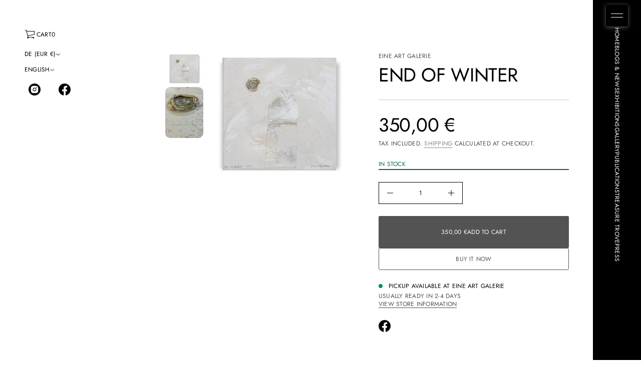

--- FILE ---
content_type: text/html; charset=utf-8
request_url: https://eine-art-galerie.de/en/products/ewa-kujawska-42
body_size: 37383
content:
<!doctype html>


<html class="no-js" lang="en"  dir="ltr" >
  <head>
    <meta charset="utf-8">
    <meta http-equiv="X-UA-Compatible" content="IE=edge">
    <meta name="viewport" content="width=device-width, initial-scale=1.0, minimum-scale=1.0">
    <meta name="theme-color" content="">
    <link rel="canonical" href="https://eine-art-galerie.de/en/products/ewa-kujawska-42">
    <link rel="preconnect" href="https://cdn.shopify.com" crossorigin>
    
<link rel="preconnect" href="https://fonts.shopifycdn.com" crossorigin><title>
      End Of Winter

        &ndash;
        eine art galerie
      </title>

    
      <meta name="description" content="End Of Winter 2012 Format: 25x 25x 2 cm                                                                                      Mixed media, acrylic, canvas signed">
    

    
  
  <meta property="og:site_name" content="eine art galerie">
  <meta property="og:url" content="https://eine-art-galerie.de/en/products/ewa-kujawska-42">
  <meta property="og:title" content="End Of Winter">
  <meta property="og:type" content="product">
  <meta property="og:description" content="End Of Winter 2012 Format: 25x 25x 2 cm                                                                                      Mixed media, acrylic, canvas signed"><meta property="og:image" content="http://eine-art-galerie.de/cdn/shop/products/63350DF4-C1F0-473C-84C5-90F9F67EADDB.jpg?v=1648991821">
    <meta property="og:image:secure_url" content="https://eine-art-galerie.de/cdn/shop/products/63350DF4-C1F0-473C-84C5-90F9F67EADDB.jpg?v=1648991821">
    <meta property="og:image:width" content="1926">
    <meta property="og:image:height" content="1617"><meta property="og:price:amount" content="350,00">
    <meta property="og:price:currency" content="EUR"><meta name="twitter:card" content="summary_large_image">
  <meta name="twitter:title" content="End Of Winter">
  <meta name="twitter:description" content="End Of Winter 2012 Format: 25x 25x 2 cm                                                                                      Mixed media, acrylic, canvas signed">
<script src="//eine-art-galerie.de/cdn/shop/t/40/assets/swiper-bundle.min.js?v=76204931248172345031747890443" defer="defer"></script>
    <script src="//eine-art-galerie.de/cdn/shop/t/40/assets/masonry.pkgd.min.js?v=52946867241060388171747890442" defer="defer"></script>
    <script src="//eine-art-galerie.de/cdn/shop/t/40/assets/global.js?v=37339793632660218861747890442" defer="defer"></script>
    <script src="//eine-art-galerie.de/cdn/shop/t/40/assets/menu-drawer.js?v=157444824376809568201747890442" defer="defer"></script><script src="//eine-art-galerie.de/cdn/shop/t/40/assets/cart-drawer.js?v=37746044153376114571747890441" defer="defer"></script><script src="//eine-art-galerie.de/cdn/shop/t/40/assets/cart-notification.js?v=165978176935162420961747890441" defer="defer"></script><script>window.performance && window.performance.mark && window.performance.mark('shopify.content_for_header.start');</script><meta id="shopify-digital-wallet" name="shopify-digital-wallet" content="/9255714876/digital_wallets/dialog">
<meta name="shopify-checkout-api-token" content="bdbb215363bd38ddff5f24c6446be5cb">
<meta id="in-context-paypal-metadata" data-shop-id="9255714876" data-venmo-supported="false" data-environment="production" data-locale="en_US" data-paypal-v4="true" data-currency="EUR">
<link rel="alternate" hreflang="x-default" href="https://eine-art-galerie.de/products/ewa-kujawska-42">
<link rel="alternate" hreflang="en" href="https://eine-art-galerie.de/en/products/ewa-kujawska-42">
<link rel="alternate" hreflang="it" href="https://eine-art-galerie.de/it/products/ewa-kujawska-42">
<link rel="alternate" type="application/json+oembed" href="https://eine-art-galerie.de/en/products/ewa-kujawska-42.oembed">
<script async="async" src="/checkouts/internal/preloads.js?locale=en-DE"></script>
<script id="apple-pay-shop-capabilities" type="application/json">{"shopId":9255714876,"countryCode":"DE","currencyCode":"EUR","merchantCapabilities":["supports3DS"],"merchantId":"gid:\/\/shopify\/Shop\/9255714876","merchantName":"eine art galerie","requiredBillingContactFields":["postalAddress","email"],"requiredShippingContactFields":["postalAddress","email"],"shippingType":"shipping","supportedNetworks":["visa","maestro","masterCard"],"total":{"type":"pending","label":"eine art galerie","amount":"1.00"},"shopifyPaymentsEnabled":true,"supportsSubscriptions":true}</script>
<script id="shopify-features" type="application/json">{"accessToken":"bdbb215363bd38ddff5f24c6446be5cb","betas":["rich-media-storefront-analytics"],"domain":"eine-art-galerie.de","predictiveSearch":true,"shopId":9255714876,"locale":"en"}</script>
<script>var Shopify = Shopify || {};
Shopify.shop = "eine-art-galerie.myshopify.com";
Shopify.locale = "en";
Shopify.currency = {"active":"EUR","rate":"1.0"};
Shopify.country = "DE";
Shopify.theme = {"name":"Homepage 2025 Avante","id":181399027977,"schema_name":"Avante","schema_version":"9.0.0","theme_store_id":1667,"role":"main"};
Shopify.theme.handle = "null";
Shopify.theme.style = {"id":null,"handle":null};
Shopify.cdnHost = "eine-art-galerie.de/cdn";
Shopify.routes = Shopify.routes || {};
Shopify.routes.root = "/en/";</script>
<script type="module">!function(o){(o.Shopify=o.Shopify||{}).modules=!0}(window);</script>
<script>!function(o){function n(){var o=[];function n(){o.push(Array.prototype.slice.apply(arguments))}return n.q=o,n}var t=o.Shopify=o.Shopify||{};t.loadFeatures=n(),t.autoloadFeatures=n()}(window);</script>
<script id="shop-js-analytics" type="application/json">{"pageType":"product"}</script>
<script defer="defer" async type="module" src="//eine-art-galerie.de/cdn/shopifycloud/shop-js/modules/v2/client.init-shop-cart-sync_COMZFrEa.en.esm.js"></script>
<script defer="defer" async type="module" src="//eine-art-galerie.de/cdn/shopifycloud/shop-js/modules/v2/chunk.common_CdXrxk3f.esm.js"></script>
<script type="module">
  await import("//eine-art-galerie.de/cdn/shopifycloud/shop-js/modules/v2/client.init-shop-cart-sync_COMZFrEa.en.esm.js");
await import("//eine-art-galerie.de/cdn/shopifycloud/shop-js/modules/v2/chunk.common_CdXrxk3f.esm.js");

  window.Shopify.SignInWithShop?.initShopCartSync?.({"fedCMEnabled":true,"windoidEnabled":true});

</script>
<script>(function() {
  var isLoaded = false;
  function asyncLoad() {
    if (isLoaded) return;
    isLoaded = true;
    var urls = ["https:\/\/app.testimonialhub.com\/shopifyapp\/showsrstemplate.js?shop=eine-art-galerie.myshopify.com"];
    for (var i = 0; i < urls.length; i++) {
      var s = document.createElement('script');
      s.type = 'text/javascript';
      s.async = true;
      s.src = urls[i];
      var x = document.getElementsByTagName('script')[0];
      x.parentNode.insertBefore(s, x);
    }
  };
  if(window.attachEvent) {
    window.attachEvent('onload', asyncLoad);
  } else {
    window.addEventListener('load', asyncLoad, false);
  }
})();</script>
<script id="__st">var __st={"a":9255714876,"offset":3600,"reqid":"a7d6317f-0329-4187-b97c-5ac31e837c90-1763017541","pageurl":"eine-art-galerie.de\/en\/products\/ewa-kujawska-42","u":"60033d9a493b","p":"product","rtyp":"product","rid":7617823506597};</script>
<script>window.ShopifyPaypalV4VisibilityTracking = true;</script>
<script id="form-persister">!function(){'use strict';const t='contact',e='new_comment',n=[[t,t],['blogs',e],['comments',e],[t,'customer']],o='password',r='form_key',c=['recaptcha-v3-token','g-recaptcha-response','h-captcha-response',o],s=()=>{try{return window.sessionStorage}catch{return}},i='__shopify_v',u=t=>t.elements[r],a=function(){const t=[...n].map((([t,e])=>`form[action*='/${t}']:not([data-nocaptcha='true']) input[name='form_type'][value='${e}']`)).join(',');var e;return e=t,()=>e?[...document.querySelectorAll(e)].map((t=>t.form)):[]}();function m(t){const e=u(t);a().includes(t)&&(!e||!e.value)&&function(t){try{if(!s())return;!function(t){const e=s();if(!e)return;const n=u(t);if(!n)return;const o=n.value;o&&e.removeItem(o)}(t);const e=Array.from(Array(32),(()=>Math.random().toString(36)[2])).join('');!function(t,e){u(t)||t.append(Object.assign(document.createElement('input'),{type:'hidden',name:r})),t.elements[r].value=e}(t,e),function(t,e){const n=s();if(!n)return;const r=[...t.querySelectorAll(`input[type='${o}']`)].map((({name:t})=>t)),u=[...c,...r],a={};for(const[o,c]of new FormData(t).entries())u.includes(o)||(a[o]=c);n.setItem(e,JSON.stringify({[i]:1,action:t.action,data:a}))}(t,e)}catch(e){console.error('failed to persist form',e)}}(t)}const f=t=>{if('true'===t.dataset.persistBound)return;const e=function(t,e){const n=function(t){return'function'==typeof t.submit?t.submit:HTMLFormElement.prototype.submit}(t).bind(t);return function(){let t;return()=>{t||(t=!0,(()=>{try{e(),n()}catch(t){(t=>{console.error('form submit failed',t)})(t)}})(),setTimeout((()=>t=!1),250))}}()}(t,(()=>{m(t)}));!function(t,e){if('function'==typeof t.submit&&'function'==typeof e)try{t.submit=e}catch{}}(t,e),t.addEventListener('submit',(t=>{t.preventDefault(),e()})),t.dataset.persistBound='true'};!function(){function t(t){const e=(t=>{const e=t.target;return e instanceof HTMLFormElement?e:e&&e.form})(t);e&&m(e)}document.addEventListener('submit',t),document.addEventListener('DOMContentLoaded',(()=>{const e=a();for(const t of e)f(t);var n;n=document.body,new window.MutationObserver((t=>{for(const e of t)if('childList'===e.type&&e.addedNodes.length)for(const t of e.addedNodes)1===t.nodeType&&'FORM'===t.tagName&&a().includes(t)&&f(t)})).observe(n,{childList:!0,subtree:!0,attributes:!1}),document.removeEventListener('submit',t)}))}()}();</script>
<script integrity="sha256-52AcMU7V7pcBOXWImdc/TAGTFKeNjmkeM1Pvks/DTgc=" data-source-attribution="shopify.loadfeatures" defer="defer" src="//eine-art-galerie.de/cdn/shopifycloud/storefront/assets/storefront/load_feature-81c60534.js" crossorigin="anonymous"></script>
<script data-source-attribution="shopify.dynamic_checkout.dynamic.init">var Shopify=Shopify||{};Shopify.PaymentButton=Shopify.PaymentButton||{isStorefrontPortableWallets:!0,init:function(){window.Shopify.PaymentButton.init=function(){};var t=document.createElement("script");t.src="https://eine-art-galerie.de/cdn/shopifycloud/portable-wallets/latest/portable-wallets.en.js",t.type="module",document.head.appendChild(t)}};
</script>
<script data-source-attribution="shopify.dynamic_checkout.buyer_consent">
  function portableWalletsHideBuyerConsent(e){var t=document.getElementById("shopify-buyer-consent"),n=document.getElementById("shopify-subscription-policy-button");t&&n&&(t.classList.add("hidden"),t.setAttribute("aria-hidden","true"),n.removeEventListener("click",e))}function portableWalletsShowBuyerConsent(e){var t=document.getElementById("shopify-buyer-consent"),n=document.getElementById("shopify-subscription-policy-button");t&&n&&(t.classList.remove("hidden"),t.removeAttribute("aria-hidden"),n.addEventListener("click",e))}window.Shopify?.PaymentButton&&(window.Shopify.PaymentButton.hideBuyerConsent=portableWalletsHideBuyerConsent,window.Shopify.PaymentButton.showBuyerConsent=portableWalletsShowBuyerConsent);
</script>
<script>
  function portableWalletsCleanup(e){e&&e.src&&console.error("Failed to load portable wallets script "+e.src);var t=document.querySelectorAll("shopify-accelerated-checkout .shopify-payment-button__skeleton, shopify-accelerated-checkout-cart .wallet-cart-button__skeleton"),e=document.getElementById("shopify-buyer-consent");for(let e=0;e<t.length;e++)t[e].remove();e&&e.remove()}function portableWalletsNotLoadedAsModule(e){e instanceof ErrorEvent&&"string"==typeof e.message&&e.message.includes("import.meta")&&"string"==typeof e.filename&&e.filename.includes("portable-wallets")&&(window.removeEventListener("error",portableWalletsNotLoadedAsModule),window.Shopify.PaymentButton.failedToLoad=e,"loading"===document.readyState?document.addEventListener("DOMContentLoaded",window.Shopify.PaymentButton.init):window.Shopify.PaymentButton.init())}window.addEventListener("error",portableWalletsNotLoadedAsModule);
</script>

<script type="module" src="https://eine-art-galerie.de/cdn/shopifycloud/portable-wallets/latest/portable-wallets.en.js" onError="portableWalletsCleanup(this)" crossorigin="anonymous"></script>
<script nomodule>
  document.addEventListener("DOMContentLoaded", portableWalletsCleanup);
</script>

<script id='scb4127' type='text/javascript' async='' src='https://eine-art-galerie.de/cdn/shopifycloud/privacy-banner/storefront-banner.js'></script><link id="shopify-accelerated-checkout-styles" rel="stylesheet" media="screen" href="https://eine-art-galerie.de/cdn/shopifycloud/portable-wallets/latest/accelerated-checkout-backwards-compat.css" crossorigin="anonymous">
<style id="shopify-accelerated-checkout-cart">
        #shopify-buyer-consent {
  margin-top: 1em;
  display: inline-block;
  width: 100%;
}

#shopify-buyer-consent.hidden {
  display: none;
}

#shopify-subscription-policy-button {
  background: none;
  border: none;
  padding: 0;
  text-decoration: underline;
  font-size: inherit;
  cursor: pointer;
}

#shopify-subscription-policy-button::before {
  box-shadow: none;
}

      </style>
<script id="sections-script" data-sections="secondary-header,mobile-header" defer="defer" src="//eine-art-galerie.de/cdn/shop/t/40/compiled_assets/scripts.js?11005"></script>
<script>window.performance && window.performance.mark && window.performance.mark('shopify.content_for_header.end');</script>


    <style data-shopify>
      @font-face {
  font-family: Jost;
  font-weight: 400;
  font-style: normal;
  font-display: swap;
  src: url("//eine-art-galerie.de/cdn/fonts/jost/jost_n4.d47a1b6347ce4a4c9f437608011273009d91f2b7.woff2") format("woff2"),
       url("//eine-art-galerie.de/cdn/fonts/jost/jost_n4.791c46290e672b3f85c3d1c651ef2efa3819eadd.woff") format("woff");
}

      
      
      
      @font-face {
  font-family: Cormorant;
  font-weight: 400;
  font-style: normal;
  font-display: swap;
  src: url("//eine-art-galerie.de/cdn/fonts/cormorant/cormorant_n4.bd66e8e0031690b46374315bd1c15a17a8dcd450.woff2") format("woff2"),
       url("//eine-art-galerie.de/cdn/fonts/cormorant/cormorant_n4.e5604516683cb4cc166c001f2ff5f387255e3b45.woff") format("woff");
}


      :root {
        --layout-background-color: 
        255,
        255,
        255;
        --layout-text-color: 
        0,
        0, 
        0;
        --base-button-color: 
        255,
        255,
        255;
        --accent-button-color: 
        83,
        83,
        83;
        --hover-button-color: 
        83,
        83,
        83;
        --sale-text-color: 
        255,
        255,
        255;
        --sale-background: 
        151,
        20,
        0;
        --sold-text-color: 
        88,
        88,
        88;
        --sold-background: 
        212,
        212,
        212;
        --preorder-text-color: 
        255,
        255,
        255;
        --preorder-background: 
        0,
        0,
        0;
        --popup-background-color: 
        255,
        255,
        255;
        --rating-color: 
        0,
        0,
        0;
        --error-color: 
        255,
        0,
        14;
        --success-color:
         8,
         139,
         111;
        --pickup-available-text: 
        91, 
        166, 
        20;
        --pickup-available-icon: 
        91, 
        166, 
        20;
        --pickup-out-of-stock-text: 
        83, 
        83, 
        83;
        --pickup-out-of-stock-icon: 
        124, 
        124, 
        124;

        --page-width: px;
        --line-width: 1px;
        --line-opacity: 0.2;
        --outline-thickness: 1px;
        --button-radius: 3px;
        --field-radius: 0px;
        
          --textarea-radius: 0px;
        
        --images-and-section-radius: 12px;
        --product-card-radius: 3px;
        --other-buttons-radius: 3px;
        --burger-button-shadow: 0.3;
        --close-button-shadow: 0.0;
        --animation-duration: 0.5s;
        --transition-timing-function: cubic-bezier(0.25, 0.1, 0.25, 1.0);
        --desktop-font-scale: 0.8;
        --mobile-font-scale: 0.7;
        --images-duration: 0.3s;
        --images-delay: 0s;

        --cart-focal-point: center center;
        --card-product-spacing: 0%;

        --image-swatch-focal-point: center center;
        --image-swatch-radius: 0px;

        --badge-text-1: 
        255,
        255,
        255;
        --badge-background-1: 
        0,
        0,
        0;
        --badge-text-2: 
        255,
        255,
        255;
        --badge-background-2: 
        0,
        103,
        81;
        --badge-text-3: 
        255,
        255,
        255;
        --badge-background-3: 
        131,
        0,
        148;
        --badge-text-4: 
        255,
        255,
        255;
        --badge-background-4: 
        0,
        118,
        172;

        
      } 
    </style>
    <style data-shopify>
    :root {
        
          --base-font-family: Jost, sans-serif;
          --base-font-style: normal;
          --base-font-weight: 400;
          --accent-font-family: Cormorant, serif;
          --accent-font-style: normal;
          --accent-font-weight: 400;
        

        --base-heading-xl-font-height: 102px;
        --base-heading-l-font-height: 64px;
        --base-heading-m-font-height: 38px;
        --base-heading-s-font-height: 26px;
        --base-heading-xs-font-height: 19px;
        --base-body-l-font-height: 14px;
        --base-body-m-font-height: 13px; 
        --base-body-s-font-height: 12px;
        --base-label-font-height: 12px;

        --accent-heading-xl-font-height: 102px;
        --accent-heading-l-font-height: 64px;
        --accent-heading-m-font-height: 38px;
        --accent-heading-s-font-height: 26px;
        --accent-heading-xs-font-height: 19px;
        --accent-body-l-font-height: 14px;
        --accent-body-m-font-height: 13px;
        --accent-body-s-font-height: 12px;
        --accent-label-font-height: 12px;

        --base-heading-xl-font: var(--base-font-style) var(--base-font-weight) var(--base-heading-xl-font-height)/102px var(--base-font-family);
        --base-heading-l-font: var(--base-font-style) var(--base-font-weight) var(--base-heading-l-font-height)/77px var(--base-font-family);
        --base-heading-m-font: var(--base-font-style) var(--base-font-weight) var(--base-heading-m-font-height)/51px var(--base-font-family);
        --base-heading-s-font: var(--base-font-style) var(--base-font-weight) var(--base-heading-s-font-height)/37px var(--base-font-family);
        --base-heading-xs-font: var(--base-font-style) var(--base-font-weight) var(--base-heading-xs-font-height)/29px var(--base-font-family);
        --base-body-l-font: var(--base-font-style) var(--base-font-weight) var(--base-body-l-font-height)/22px var(--base-font-family);
        --base-body-m-font: var(--base-font-style) var(--base-font-weight) var(--base-body-m-font-height)/21px var(--base-font-family);
        --base-body-s-font: var(--base-font-style) var(--base-font-weight) var(--base-body-s-font-height)/19px var(--base-font-family);
        --base-label-font: var(--base-font-style) var(--base-font-weight) var(--base-label-font-height)/16px var(--base-font-family);

        --accent-heading-xl-font: var(--accent-font-style) var(--accent-font-weight) var(--accent-heading-xl-font-height)/102px var(--accent-font-family);
        --accent-heading-l-font: var(--accent-font-style) var(--accent-font-weight) var(--accent-heading-l-font-height)/77px var(--accent-font-family);
        --accent-heading-m-font: var(--accent-font-style) var(--accent-font-weight) var(--accent-heading-m-font-height)/51px var(--accent-font-family);
        --accent-heading-s-font: var(--accent-font-style) var(--accent-font-weight) var(--accent-heading-s-font-height)/37px var(--accent-font-family);
        --accent-heading-xs-font: var(--accent-font-style) var(--accent-font-weight) var(--accent-heading-xs-font-height)/29px var(--accent-font-family);
        --accent-body-l-font: var(--accent-font-style) var(--accent-font-weight) var(--accent-body-l-font-height)/22px var(--accent-font-family);
        --accent-body-m-font: var(--accent-font-style) var(--accent-font-weight) var(--accent-body-m-font-height)/21px var(--accent-font-family);
        --accent-body-s-font: var(--accent-font-style) var(--accent-font-weight) var(--accent-body-s-font-height)/19px var(--accent-font-family);
        --accent-label-font: var(--accent-font-style) var(--accent-font-weight) var(--accent-label-font-height)/16px var(--accent-font-family);
    }

    .rating-star {
        --font-size: 1.7;
    }

    .shopify-challenge__message {
        line-height: 29px;
        font-size: 19px;
    }

    .heading_xl {
        line-height: 102px !important;
        font-size: 102px !important;
        letter-spacing: -0.02em;
        text-transform: none !important;
    }
    .heading_xl_uppercase {
        line-height: 102px !important;
        font-size: 102px !important;
        letter-spacing: -0.02em !important;
        text-transform: uppercase !important;
    }
    .heading_l {
        line-height: 77px !important;
        font-size: 64px !important;
        letter-spacing: -0.02em !important;
        text-transform: none !important;
    }
    .heading_l_uppercase {
        line-height: 77px !important;
        font-size: 64px !important;
        letter-spacing: -0.02em !important;
        text-transform: uppercase !important;
    }
    .heading_m {
        line-height: 51px !important;
        font-size: 38px !important;
        letter-spacing: -0.01em !important;
        text-transform: none !important;
    }
    .heading_m_uppercase {
        line-height: 51px !important;
        font-size: 38px !important;
        letter-spacing: -0.01em !important;
        text-transform: uppercase !important;
    }
    .heading_s {
        line-height: 37px !important;
        font-size: 26px !important;
        text-transform: none !important;
        letter-spacing: normal !important;
    }
    .heading_s_uppercase {
        line-height: 37px !important;
        font-size: 26px !important;
        text-transform: uppercase !important;
        letter-spacing: normal !important;
    }
    .heading_xs {
        line-height: 29px !important;
        font-size: 19px !important;
        text-transform: none !important;
        letter-spacing: normal !important;
    }
    .heading_xs_uppercase {
        line-height: 29px !important;
        font-size: 19px !important;
        text-transform: uppercase !important;
        letter-spacing: normal !important;
    }
    .body_l {
        line-height: 22px !important;
        font-size: 14px !important;
        text-transform: none !important;
        letter-spacing: normal !important;
    }
    .body_l_uppercase {
        line-height: 22px !important;
        font-size: 14px !important;
        letter-spacing: 0.02em !important;
        text-transform: uppercase !important;
    }
    .body_m {
        line-height: 21px !important;
        font-size: 13px !important;
        text-transform: none !important;
        letter-spacing: normal !important;
    }
    .body_m_uppercase {
        line-height: 21px !important;
        font-size: 13px !important;
        letter-spacing: 0.02em !important;
        text-transform: uppercase !important;
    }
    .body_s {
        line-height: 19px !important;
        font-size: 12px !important;
        text-transform: none !important;
        letter-spacing: normal !important;
    }
    .body_s_uppercase {
        line-height: 19px !important;
        font-size: 12px !important;
        letter-spacing: 0.02em !important;
        text-transform: uppercase !important;
    }
    .label_font {
        line-height: 16px !important;
        font-size: 12px !important;
        text-transform: none !important;
        letter-spacing: normal !important;
    }
    .label_font_uppercase {
        line-height: 16px !important;
        font-size: 12px !important;
        letter-spacing: 0.02em !important;
        text-transform: uppercase !important;
    }

    @media screen and (max-width: 1440px) {
        .heading_xl, .heading_xl_uppercase {
          line-height: 77px !important;
          font-size: 64px !important;
        }
    }

    @media screen and (min-width: 1200px) {
        .page-width .heading_xl, .page-width .heading_xl_uppercase {
          line-height: 77px !important;
          font-size: 64px !important;
        }
    }

    @media screen and (max-width: 1024px) {
        .heading_xl, .heading_l,
        .heading_xl_uppercase, .heading_l_uppercase {
          line-height: 51px !important;
          font-size: 38px !important;
          letter-spacing: -0.01em !important;
        }
    }
    
    @media screen and (max-width: 920px) {
        .product .rating-star {
          --font-size: 1.7;
        }
        .shopify-challenge__message {
          line-height: 25px;
          font-size: 17px;
        }
        .heading_xl, .heading_l, .heading_m {
          line-height: 45px !important;
          font-size: 34px !important;
          letter-spacing: -0.01em !important;
          text-transform: none !important;
        }
        .heading_xl_uppercase, .heading_l_uppercase, .heading_m_uppercase {
          line-height: 45px !important;
          font-size: 34px !important;
          letter-spacing: -0.01em !important;
        }
        .heading_s, .heading_s_uppercase {
          line-height: 32px !important;
          font-size: 22px !important;
        }
        .heading_xs, .heading_xs_uppercase {
          line-height: 25px !important;
          font-size: 17px !important;
        }
        .body_l, .body_l_uppercase {
          line-height: 20px !important;
          font-size: 13px !important;
        }
        .body_m, .body_m_uppercase {
          line-height: 18px !important;
          font-size: 12px !important;
        }
        .body_s, .body_s_uppercase {
          line-height: 17px !important;
          font-size: 12px !important;
        }
        .label_font, .label_font_uppercase {
          line-height: 16px !important;
          font-size: 12px !important;
        }
        :root {
          --base-heading-xl-font: var(--base-font-style) var(--base-font-weight) 34px/45px var(--base-font-family);
          --base-heading-l-font: var(--base-font-style) var(--base-font-weight) 34px/45px var(--base-font-family);
          --base-heading-m-font: var(--base-font-style) var(--base-font-weight) 34px/45px var(--base-font-family);
          --base-heading-s-font: var(--base-font-style) var(--base-font-weight) 22px/32px var(--base-font-family);
          --base-heading-xs-font: var(--base-font-style) var(--base-font-weight) 17px/25px var(--base-font-family);
          --base-body-l-font: var(--base-font-style) var(--base-font-weight) 13px/20px var(--base-font-family);
          --base-body-m-font: var(--base-font-style) var(--base-font-weight) 12px/18px var(--base-font-family);
          --base-body-s-font: var(--base-font-style) var(--base-font-weight) 12px/17px var(--base-font-family);
          --base-label-font: var(--base-font-style) var(--base-font-weight) 12px/16px var(--base-font-family);

          --accent-heading-xl-font: var(--accent-font-style) var(--accent-font-weight) 34px/45px var(--accent-font-family);
          --accent-heading-l-font: var(--accent-font-style) var(--accent-font-weight) 34px/45px var(--accent-font-family);
          --accent-heading-m-font: var(--accent-font-style) var(--accent-font-weight) 34px/45px var(--accent-font-family);
          --accent-heading-s-font: var(--accent-font-style) var(--accent-font-weight) 22px/32px var(--accent-font-family);
          --accent-heading-xs-font: var(--accent-font-style) var(--accent-font-weight) 17px/25px var(--accent-font-family);
          --accent-body-l-font: var(--accent-font-style) var(--accent-font-weight) 13px/20px var(--accent-font-family);
          --accent-body-m-font: var(--accent-font-style) var(--accent-font-weight) 12px/18px var(--accent-font-family);
          --accent-body-s-font: var(--accent-font-style) var(--accent-font-weight) 12px/17px var(--accent-font-family);
          --accent-label-font: var(--accent-font-style) var(--accent-font-weight) 12px/16px var(--accent-font-family);
        }
    }
    
    @media screen and (max-width: 768px) {
        .heading_xl, .heading_l, .heading_m,
        .heading_xl_uppercase, .heading_l_uppercase, .heading_m_uppercase {
          line-height: 32px !important;
          font-size: 22px !important;
          letter-spacing: normal !important;
        }
    }

    
      /* Sidebars: Main XS and white space Spacious */
        /* Laptop */
        @media screen and (max-width: 1720px) and (min-width: 921px) {
            .main_xs--spacious .heading_xl,
            .main_xs--spacious .heading_xl_uppercase {
              line-height: 77px !important;
              font-size: 64px !important;
            }
        }
          /* Max page width 1200px or 1400px */
        @media screen and (min-width: 1480px) {
            .main_xs--spacious .page-width .heading_xl,
            .main_xs--spacious .page-width .heading_xl_uppercase {
              line-height: 77px !important;
              font-size: 64px !important;
            }
        }
          /* Tablet */
        @media screen and (max-width: 1304px) and (min-width: 921px) {
            .main_xs--spacious .heading_xl, 
            .main_xs--spacious .heading_l,
            .main_xs--spacious .heading_xl_uppercase,
            .main_xs--spacious .heading_l_uppercase {
                line-height: 51px !important;
                font-size: 38px !important;
                letter-spacing: -0.01em !important;
            }
        }
        /* Mobile */
        @media screen and (max-width: 1048px) and (min-width: 921px) {
          .main_xs--spacious .heading_xl,
          .main_xs--spacious .heading_l,
          .main_xs--spacious .heading_m,
          .main_xs--spacious .heading_xl_uppercase,
          .main_xs--spacious .heading_l_uppercase,
          .main_xs--spacious .heading_m_uppercase {
            line-height: 37px !important;
            font-size: 26px !important;
            letter-spacing: normal !important;
          }
        }

      /* Sidebars: Main XS and white space Compact */
          /* Laptop */
          @media screen and (max-width: 1646px) and (min-width: 921px) {
            .main_xs--compact .heading_xl,
            .main_xs--compact .heading_xl_uppercase {
              line-height: 77px !important;
              font-size: 64px !important;
            }
          }
          /* Max page width 1200px or 1400px */
          @media screen and (min-width: 1400px) {
            .main_xs--compact .page-width .heading_xl,
            .main_xs--compact .page-width .heading_xl_uppercase {
              line-height: 77px !important;
              font-size: 64px !important;
            }
          }
          /* Tablet */
          @media screen and (max-width: 1224px) and (min-width: 921px) {
              .main_xs--compact .heading_xl, 
              .main_xs--compact .heading_l,
              .main_xs--compact .heading_xl_uppercase,
              .main_xs--compact .heading_l_uppercase {
                line-height: 51px !important;
                font-size: 38px !important;
                letter-spacing: -0.01em !important;
              }
          }
          /* Mobile */
          @media screen and (max-width: 968px) and (min-width: 921px) {
            .main_xs--compact .heading_xl,
            .main_xs--compact .heading_l,
            .main_xs--compact .heading_m,
            .main_xs--compact .heading_xl_uppercase,
            .main_xs--compact .heading_l_uppercase,
            .main_xs--compact .heading_m_uppercase {
              line-height: 37px !important;
              font-size: 26px !important;
              letter-spacing: normal !important;
            }
          }

      /* Sidebars: Main XS with secondary and white space Spacious */
          /* Laptop */
          @media screen and (max-width: 1816px) and (min-width: 921px) {
            .main_xs_with_secondary--spacious .heading_xl,
            .main_xs_with_secondary--spacious .heading_xl_uppercase {
              line-height: 77px !important;
              font-size: 64px !important;
            }
          }
          /* Max page width 1200px or 1400px */
          @media screen and (min-width: 1576px) {
            .main_xs_with_secondary--spacious .page-width .heading_xl,
            .main_xs_with_secondary--spacious .page-width .heading_xl_uppercase {
              line-height: 77px !important;
              font-size: 64px !important;
            }
          }
          /* Tablet */
          @media screen and (max-width: 1400px) and (min-width: 921px) {
              .main_xs_with_secondary--spacious .heading_xl, 
              .main_xs_with_secondary--spacious .heading_l,
              .main_xs_with_secondary--spacious .heading_xl_uppercase,
              .main_xs_with_secondary--spacious .heading_l_uppercase {
                line-height: 51px !important;
                font-size: 38px !important;
                letter-spacing: -0.01em !important;
              }
          }
          /* Mobile */
          @media screen and (max-width: 1144px) and (min-width: 921px) {
            .main_xs_with_secondary--spacious .heading_xl,
            .main_xs_with_secondary--spacious .heading_l,
            .main_xs_with_secondary--spacious .heading_m,
            .main_xs_with_secondary--spacious .heading_xl_uppercase,
            .main_xs_with_secondary--spacious .heading_l_uppercase,
            .main_xs_with_secondary--spacious .heading_m_uppercase {
              line-height: 37px !important;
              font-size: 26px !important;
              letter-spacing: normal !important;
            }
          }

      /* Sidebars: Main XS with secondary and white space Compact */
          /* Laptop */
          @media screen and (max-width: 1755px) and (min-width: 921px) {
            .main_xs_with_secondary--compact .heading_xl,
            .main_xs_with_secondary--compact .heading_xl_uppercase {
              line-height: 77px !important;
              font-size: 64px !important;
            }
          }
          /* Max page width 1200px or 1400px */
          @media screen and (min-width: 1496px) {
            .main_xs_with_secondary--compact .page-width .heading_xl,
            .main_xs_with_secondary--compact .page-width .heading_xl_uppercase {
              line-height: 77px !important;
              font-size: 64px !important;
            }
          }
          /* Tablet */
          @media screen and (max-width: 1320px) and (min-width: 921px) {
              .main_xs_with_secondary--compact .heading_xl, 
              .main_xs_with_secondary--compact .heading_l,
              .main_xs_with_secondary--compact .heading_xl_uppercase,
              .main_xs_with_secondary--compact .heading_l_uppercase {
                line-height: 51px !important;
                font-size: 38px !important;
                letter-spacing: -0.01em !important;
              }
          }
          /* Mobile */
          @media screen and (max-width: 1064px) and (min-width: 921px) {
            .main_xs_with_secondary--compact .heading_xl,
            .main_xs_with_secondary--compact .heading_l,
            .main_xs_with_secondary--compact .heading_m,
            .main_xs_with_secondary--compact .heading_xl_uppercase,
            .main_xs_with_secondary--compact .heading_l_uppercase,
            .main_xs_with_secondary--compact .heading_m_uppercase {
              line-height: 37px !important;
              font-size: 26px !important;
              letter-spacing: normal !important;
            }
          }

      /* Sidebars: Main S and white space Spacious */
          /* Laptop */
          @media screen and (max-width: 1772px) and (min-width: 921px) {
              .main_s--spacious .heading_xl,
              .main_s--spacious .heading_xl_uppercase {
                line-height: 77px !important;
                font-size: 64px !important;
              }
          }
          /* Max page width 1200px or 1400px */
          @media screen and (min-width: 1480px) {
              .main_s--spacious .page-width .heading_xl,
              .main_s--spacious .page-width .heading_xl_uppercase {
                line-height: 77px !important;
                font-size: 64px !important;
              }
          }
          /* Tablet */
          @media screen and (max-width: 1304px) and (min-width: 921px) {
              .main_s--spacious .heading_xl, 
              .main_s--spacious .heading_l,
              .main_s--spacious .heading_xl_uppercase,
              .main_s--spacious .heading_l_uppercase {
                  line-height: 51px !important;
                  font-size: 38px !important;
                  letter-spacing: -0.01em !important;
              }
          }
          /* Mobile */
          @media screen and (max-width: 1048px) and (min-width: 921px) {
            .main_s--spacious .heading_xl,
            .main_s--spacious .heading_l,
            .main_s--spacious .heading_m,
            .main_s--spacious .heading_xl_uppercase,
            .main_s--spacious .heading_l_uppercase,
            .main_s--spacious .heading_m_uppercase {
              line-height: 37px !important;
              font-size: 26px !important;
              letter-spacing: normal !important;
            }
          }

      /* Sidebars: Main S and white space Compact */
          /* Laptop */
          @media screen and (max-width: 1772px) and (min-width: 921px) {
              .main_s--compact .heading_xl,
              .main_s--compact .heading_xl_uppercase {
                line-height: 77px !important;
                font-size: 64px !important;
              }
          }
          /* Max page width 1200px or 1400px */
          @media screen and (min-width: 1477px) {
              .main_s--compact .page-width .heading_xl,
              .main_s--compact .page-width .heading_xl_uppercase {
                line-height: 77px !important;
                font-size: 64px !important;
              }
          }
          /* Tablet */
          @media screen and (max-width: 1260px) and (min-width: 921px) {
            .main_s--compact .heading_xl, 
            .main_s--compact .heading_l,
            .main_s--compact .heading_xl_uppercase,
            .main_s--compact .heading_l_uppercase {
              line-height: 51px !important;
              font-size: 38px !important;
              letter-spacing: -0.01em !important;
            }
          }
          /* Mobile */
          @media screen and (max-width: 968px) and (min-width: 921px) {
            .main_s--compact .heading_xl,
            .main_s--compact .heading_l,
            .main_s--compact .heading_m,
            .main_s--compact .heading_xl_uppercase,
            .main_s--compact .heading_l_uppercase,
            .main_s--compact .heading_m_uppercase {
              line-height: 37px !important;
              font-size: 26px !important;
              letter-spacing: normal !important;
            }
          }

      /* Sidebars: Main S with secondary */
          /* Laptop */
          @media screen and (max-width: 1890px) and (min-width: 921px) {
              .main_s_with_secondary .heading_xl,
              .main_s_with_secondary .heading_xl_uppercase {
                line-height: 77px !important;
                font-size: 64px !important;
              }
          }
          /* Max page width 1200px or 1400px */
          @media screen and (min-width: 1595px) {
              .main_s_with_secondary .page-width .heading_xl,
              .main_s_with_secondary .page-width .heading_xl_uppercase {
                line-height: 77px !important;
                font-size: 64px !important;
              }
          }
          /* Tablet white space Spacious */
          @media screen and (max-width: 1400px) and (min-width: 921px) {
              .main_s_with_secondary--spacious .heading_xl, 
              .main_s_with_secondary--spacious .heading_l,
              .main_s_with_secondary--spacious .heading_xl_uppercase,
              .main_s_with_secondary--spacious .heading_l_uppercase {
                line-height: 51px !important;
                font-size: 38px !important;
                letter-spacing: -0.01em !important;
              }
          }
          /* Tablet white space Compact */
          @media screen and (max-width: 1378px) and (min-width: 921px) {
            .main_s_with_secondary--compact .heading_xl, 
            .main_s_with_secondary--compact .heading_l,
            .main_s_with_secondary--compact .heading_xl_uppercase,
            .main_s_with_secondary--compact .heading_l_uppercase {
              line-height: 51px !important;
              font-size: 38px !important;
              letter-spacing: -0.01em !important;
            }
          }
          /* Mobile white space Spacious */
          @media screen and (max-width: 1144px) and (min-width: 921px) {
            .main_s_with_secondary--spacious .heading_xl,
            .main_s_with_secondary--spacious .heading_l,
            .main_s_with_secondary--spacious .heading_m,
            .main_s_with_secondary--spacious .heading_xl_uppercase,
            .main_s_with_secondary--spacious .heading_l_uppercase,
            .main_s_with_secondary--spacious .heading_m_uppercase {
              line-height: 37px !important;
              font-size: 26px !important;
              letter-spacing: normal !important;
            }
          }
          /* Mobile white space Compact */
          @media screen and (max-width: 1064px) and (min-width: 921px) {
            .main_s_with_secondary--compact .heading_xl,
            .main_s_with_secondary--compact .heading_l,
            .main_s_with_secondary--compact .heading_m,
            .main_s_with_secondary--compact .heading_xl_uppercase,
            .main_s_with_secondary--compact .heading_l_uppercase,
            .main_s_with_secondary--compact .heading_m_uppercase {
              line-height: 37px !important;
              font-size: 26px !important;
              letter-spacing: normal !important;
            }
          }

      /* Sidebars: Main M */
          /* Laptop */
          @media screen and (max-width: 1920px) and (min-width: 921px) {
              .main_m .heading_xl,
              .main_m .heading_xl_uppercase {
                line-height: 77px !important;
                font-size: 64px !important;
              }
          }
          /* Max page width 1200px or 1400px */
          @media screen and (min-width: 1600px) {
              .main_m .page-width .heading_xl,
              .main_m .page-width .heading_xl_uppercase {
                line-height: 77px !important;
                font-size: 64px !important;
              }
          }
          /* Tablet */
          @media screen and (max-width: 1365px) and (min-width: 921px) {
              .main_m .heading_xl, 
              .main_m .heading_l,
              .main_m .heading_xl_uppercase,
              .main_m .heading_l_uppercase {
                line-height: 51px !important;
                font-size: 38px !important;
                letter-spacing: -0.01em !important;
              }
          }
          /* Mobile white space Spacious */
          @media screen and (max-width: 1048px) and (min-width: 921px) {
            .main_m--spacious .heading_xl,
            .main_m--spacious .heading_l,
            .main_m--spacious .heading_m,
            .main_m--spacious .heading_xl_uppercase,
            .main_m--spacious .heading_l_uppercase,
            .main_m--spacious .heading_m_uppercase {
              line-height: 37px !important;
              font-size: 26px !important;
              letter-spacing: normal !important;
            }
          }
          /* Mobile white space Compact */
          @media screen and (max-width: 1024px) and (min-width: 921px) {
            .main_m--compact .heading_xl,
            .main_m--compact .heading_l,
            .main_m--compact .heading_m,
            .main_m--compact .heading_xl_uppercase,
            .main_m--compact .heading_l_uppercase,
            .main_m--compact .heading_m_uppercase {
              line-height: 37px !important;
              font-size: 26px !important;
              letter-spacing: normal !important;
            }
          }

      /* Sidebars: Main M with secondary */
          /* Laptop */
          @media screen and (max-width: 2048px) and (min-width: 921px) {
              .main_m_with_secondary .heading_xl,
              .main_m_with_secondary .heading_xl_uppercase {
                line-height: 77px !important;
                font-size: 64px !important;
                letter-spacing: -0.02em !important;
              }
          }
          /* Max page width 1200px or 1400px */
          @media screen and (min-width: 1728px) {
              .main_m_with_secondary .page-width .heading_xl,
              .main_m_with_secondary .page-width .heading_xl_uppercase {
                line-height: 77px !important;
                font-size: 64px !important;
              }
          }
          /* Tablet */
          @media screen and (max-width: 1493px) and (min-width: 921px) {
              .main_m_with_secondary .heading_xl, 
              .main_m_with_secondary .heading_l,
              .main_m_with_secondary .heading_xl_uppercase,
              .main_m_with_secondary .heading_l_uppercase {
                line-height: 51px !important;
                font-size: 38px !important;
                letter-spacing: -0.01em !important;
              }
          }
          /* Mobile */
          @media screen and (max-width: 1152px) and (min-width: 921px) {
            .main_m_with_secondary .heading_xl,
            .main_m_with_secondary .heading_l,
            .main_m_with_secondary .heading_m,
            .main_m_with_secondary .heading_xl_uppercase,
            .main_m_with_secondary .heading_l_uppercase,
            .main_m_with_secondary .heading_m_uppercase {
              line-height: 37px !important;
              font-size: 26px !important;
              letter-spacing: normal !important;
            }
          }

      /* Sidebars: Main L */
          /* Laptop */
          @media screen and (max-width: 2880px) and (min-width: 921px) {
              .main_l .heading_xl,
              .main_l .heading_xl_uppercase {
                line-height: 77px !important;
                font-size: 64px !important;
              }
          }
          /* Max page width 1200px or 1400px */
          @media screen and (min-width: 2400px) {
              .main_l .page-width .heading_xl,
              .main_l .page-width .heading_xl_uppercase {
                line-height: 77px !important;
                font-size: 64px !important;
              }
          }
          /* Tablet */
          @media screen and (max-width: 2048px) and (min-width: 921px) {
              .main_l .heading_xl, 
              .main_l .heading_l,
              .main_l .heading_xl_uppercase,
              .main_l .heading_l_uppercase {
                line-height: 51px !important;
                font-size: 38px !important;
                letter-spacing: -0.01em !important;
              }
          }
          /* Mobile */
          @media screen and (max-width: 1536px) and (min-width: 921px) {
            .main_l .heading_xl,
            .main_l .heading_l,
            .main_l .heading_m,
            .main_l .heading_xl_uppercase,
            .main_l .heading_l_uppercase,
            .main_l .heading_m_uppercase {
              line-height: 37px !important;
              font-size: 26px !important;
              letter-spacing: normal !important;
            }
          }
    
</style>
    <link href="//eine-art-galerie.de/cdn/shop/t/40/assets/base.css?v=58351072411467913151747890441" rel="stylesheet" type="text/css" media="all" />
    <link href="//eine-art-galerie.de/cdn/shop/t/40/assets/content-fonts.css?v=142900491100981320581747890441" rel="stylesheet" type="text/css" media="all" />
    <link href="//eine-art-galerie.de/cdn/shop/t/40/assets/section-announcement-bar.css?v=124953834333584412211747890442" rel="stylesheet" type="text/css" media="all" />
    <link href="//eine-art-galerie.de/cdn/shop/t/40/assets/swiper-bundle.min.css?v=183151804098989261901747890442" rel="stylesheet" type="text/css" media="all" />
      

    




    <script>
      document.documentElement.className = document.documentElement.className.replace('no-js', 'js');
      if (Shopify.designMode) {
        document.documentElement.classList.add('shopify-design-mode');
      }
    </script>
  <link href="https://monorail-edge.shopifysvc.com" rel="dns-prefetch">
<script>(function(){if ("sendBeacon" in navigator && "performance" in window) {try {var session_token_from_headers = performance.getEntriesByType('navigation')[0].serverTiming.find(x => x.name == '_s').description;} catch {var session_token_from_headers = undefined;}var session_cookie_matches = document.cookie.match(/_shopify_s=([^;]*)/);var session_token_from_cookie = session_cookie_matches && session_cookie_matches.length === 2 ? session_cookie_matches[1] : "";var session_token = session_token_from_headers || session_token_from_cookie || "";function handle_abandonment_event(e) {var entries = performance.getEntries().filter(function(entry) {return /monorail-edge.shopifysvc.com/.test(entry.name);});if (!window.abandonment_tracked && entries.length === 0) {window.abandonment_tracked = true;var currentMs = Date.now();var navigation_start = performance.timing.navigationStart;var payload = {shop_id: 9255714876,url: window.location.href,navigation_start,duration: currentMs - navigation_start,session_token,page_type: "product"};window.navigator.sendBeacon("https://monorail-edge.shopifysvc.com/v1/produce", JSON.stringify({schema_id: "online_store_buyer_site_abandonment/1.1",payload: payload,metadata: {event_created_at_ms: currentMs,event_sent_at_ms: currentMs}}));}}window.addEventListener('pagehide', handle_abandonment_event);}}());</script>
<script id="web-pixels-manager-setup">(function e(e,d,r,n,o){if(void 0===o&&(o={}),!Boolean(null===(a=null===(i=window.Shopify)||void 0===i?void 0:i.analytics)||void 0===a?void 0:a.replayQueue)){var i,a;window.Shopify=window.Shopify||{};var t=window.Shopify;t.analytics=t.analytics||{};var s=t.analytics;s.replayQueue=[],s.publish=function(e,d,r){return s.replayQueue.push([e,d,r]),!0};try{self.performance.mark("wpm:start")}catch(e){}var l=function(){var e={modern:/Edge?\/(1{2}[4-9]|1[2-9]\d|[2-9]\d{2}|\d{4,})\.\d+(\.\d+|)|Firefox\/(1{2}[4-9]|1[2-9]\d|[2-9]\d{2}|\d{4,})\.\d+(\.\d+|)|Chrom(ium|e)\/(9{2}|\d{3,})\.\d+(\.\d+|)|(Maci|X1{2}).+ Version\/(15\.\d+|(1[6-9]|[2-9]\d|\d{3,})\.\d+)([,.]\d+|)( \(\w+\)|)( Mobile\/\w+|) Safari\/|Chrome.+OPR\/(9{2}|\d{3,})\.\d+\.\d+|(CPU[ +]OS|iPhone[ +]OS|CPU[ +]iPhone|CPU IPhone OS|CPU iPad OS)[ +]+(15[._]\d+|(1[6-9]|[2-9]\d|\d{3,})[._]\d+)([._]\d+|)|Android:?[ /-](13[3-9]|1[4-9]\d|[2-9]\d{2}|\d{4,})(\.\d+|)(\.\d+|)|Android.+Firefox\/(13[5-9]|1[4-9]\d|[2-9]\d{2}|\d{4,})\.\d+(\.\d+|)|Android.+Chrom(ium|e)\/(13[3-9]|1[4-9]\d|[2-9]\d{2}|\d{4,})\.\d+(\.\d+|)|SamsungBrowser\/([2-9]\d|\d{3,})\.\d+/,legacy:/Edge?\/(1[6-9]|[2-9]\d|\d{3,})\.\d+(\.\d+|)|Firefox\/(5[4-9]|[6-9]\d|\d{3,})\.\d+(\.\d+|)|Chrom(ium|e)\/(5[1-9]|[6-9]\d|\d{3,})\.\d+(\.\d+|)([\d.]+$|.*Safari\/(?![\d.]+ Edge\/[\d.]+$))|(Maci|X1{2}).+ Version\/(10\.\d+|(1[1-9]|[2-9]\d|\d{3,})\.\d+)([,.]\d+|)( \(\w+\)|)( Mobile\/\w+|) Safari\/|Chrome.+OPR\/(3[89]|[4-9]\d|\d{3,})\.\d+\.\d+|(CPU[ +]OS|iPhone[ +]OS|CPU[ +]iPhone|CPU IPhone OS|CPU iPad OS)[ +]+(10[._]\d+|(1[1-9]|[2-9]\d|\d{3,})[._]\d+)([._]\d+|)|Android:?[ /-](13[3-9]|1[4-9]\d|[2-9]\d{2}|\d{4,})(\.\d+|)(\.\d+|)|Mobile Safari.+OPR\/([89]\d|\d{3,})\.\d+\.\d+|Android.+Firefox\/(13[5-9]|1[4-9]\d|[2-9]\d{2}|\d{4,})\.\d+(\.\d+|)|Android.+Chrom(ium|e)\/(13[3-9]|1[4-9]\d|[2-9]\d{2}|\d{4,})\.\d+(\.\d+|)|Android.+(UC? ?Browser|UCWEB|U3)[ /]?(15\.([5-9]|\d{2,})|(1[6-9]|[2-9]\d|\d{3,})\.\d+)\.\d+|SamsungBrowser\/(5\.\d+|([6-9]|\d{2,})\.\d+)|Android.+MQ{2}Browser\/(14(\.(9|\d{2,})|)|(1[5-9]|[2-9]\d|\d{3,})(\.\d+|))(\.\d+|)|K[Aa][Ii]OS\/(3\.\d+|([4-9]|\d{2,})\.\d+)(\.\d+|)/},d=e.modern,r=e.legacy,n=navigator.userAgent;return n.match(d)?"modern":n.match(r)?"legacy":"unknown"}(),u="modern"===l?"modern":"legacy",c=(null!=n?n:{modern:"",legacy:""})[u],f=function(e){return[e.baseUrl,"/wpm","/b",e.hashVersion,"modern"===e.buildTarget?"m":"l",".js"].join("")}({baseUrl:d,hashVersion:r,buildTarget:u}),m=function(e){var d=e.version,r=e.bundleTarget,n=e.surface,o=e.pageUrl,i=e.monorailEndpoint;return{emit:function(e){var a=e.status,t=e.errorMsg,s=(new Date).getTime(),l=JSON.stringify({metadata:{event_sent_at_ms:s},events:[{schema_id:"web_pixels_manager_load/3.1",payload:{version:d,bundle_target:r,page_url:o,status:a,surface:n,error_msg:t},metadata:{event_created_at_ms:s}}]});if(!i)return console&&console.warn&&console.warn("[Web Pixels Manager] No Monorail endpoint provided, skipping logging."),!1;try{return self.navigator.sendBeacon.bind(self.navigator)(i,l)}catch(e){}var u=new XMLHttpRequest;try{return u.open("POST",i,!0),u.setRequestHeader("Content-Type","text/plain"),u.send(l),!0}catch(e){return console&&console.warn&&console.warn("[Web Pixels Manager] Got an unhandled error while logging to Monorail."),!1}}}}({version:r,bundleTarget:l,surface:e.surface,pageUrl:self.location.href,monorailEndpoint:e.monorailEndpoint});try{o.browserTarget=l,function(e){var d=e.src,r=e.async,n=void 0===r||r,o=e.onload,i=e.onerror,a=e.sri,t=e.scriptDataAttributes,s=void 0===t?{}:t,l=document.createElement("script"),u=document.querySelector("head"),c=document.querySelector("body");if(l.async=n,l.src=d,a&&(l.integrity=a,l.crossOrigin="anonymous"),s)for(var f in s)if(Object.prototype.hasOwnProperty.call(s,f))try{l.dataset[f]=s[f]}catch(e){}if(o&&l.addEventListener("load",o),i&&l.addEventListener("error",i),u)u.appendChild(l);else{if(!c)throw new Error("Did not find a head or body element to append the script");c.appendChild(l)}}({src:f,async:!0,onload:function(){if(!function(){var e,d;return Boolean(null===(d=null===(e=window.Shopify)||void 0===e?void 0:e.analytics)||void 0===d?void 0:d.initialized)}()){var d=window.webPixelsManager.init(e)||void 0;if(d){var r=window.Shopify.analytics;r.replayQueue.forEach((function(e){var r=e[0],n=e[1],o=e[2];d.publishCustomEvent(r,n,o)})),r.replayQueue=[],r.publish=d.publishCustomEvent,r.visitor=d.visitor,r.initialized=!0}}},onerror:function(){return m.emit({status:"failed",errorMsg:"".concat(f," has failed to load")})},sri:function(e){var d=/^sha384-[A-Za-z0-9+/=]+$/;return"string"==typeof e&&d.test(e)}(c)?c:"",scriptDataAttributes:o}),m.emit({status:"loading"})}catch(e){m.emit({status:"failed",errorMsg:(null==e?void 0:e.message)||"Unknown error"})}}})({shopId: 9255714876,storefrontBaseUrl: "https://eine-art-galerie.de",extensionsBaseUrl: "https://extensions.shopifycdn.com/cdn/shopifycloud/web-pixels-manager",monorailEndpoint: "https://monorail-edge.shopifysvc.com/unstable/produce_batch",surface: "storefront-renderer",enabledBetaFlags: ["2dca8a86"],webPixelsConfigList: [{"id":"1037664521","configuration":"{\"config\":\"{\\\"google_tag_ids\\\":[\\\"G-GVSP5LD5YH\\\"],\\\"gtag_events\\\":[{\\\"type\\\":\\\"begin_checkout\\\",\\\"action_label\\\":\\\"G-GVSP5LD5YH\\\"},{\\\"type\\\":\\\"search\\\",\\\"action_label\\\":\\\"G-GVSP5LD5YH\\\"},{\\\"type\\\":\\\"view_item\\\",\\\"action_label\\\":\\\"G-GVSP5LD5YH\\\"},{\\\"type\\\":\\\"purchase\\\",\\\"action_label\\\":\\\"G-GVSP5LD5YH\\\"},{\\\"type\\\":\\\"page_view\\\",\\\"action_label\\\":\\\"G-GVSP5LD5YH\\\"},{\\\"type\\\":\\\"add_payment_info\\\",\\\"action_label\\\":\\\"G-GVSP5LD5YH\\\"},{\\\"type\\\":\\\"add_to_cart\\\",\\\"action_label\\\":\\\"G-GVSP5LD5YH\\\"}],\\\"enable_monitoring_mode\\\":false}\"}","eventPayloadVersion":"v1","runtimeContext":"OPEN","scriptVersion":"b2a88bafab3e21179ed38636efcd8a93","type":"APP","apiClientId":1780363,"privacyPurposes":[],"dataSharingAdjustments":{"protectedCustomerApprovalScopes":["read_customer_address","read_customer_email","read_customer_name","read_customer_personal_data","read_customer_phone"]}},{"id":"424575241","configuration":"{\"pixel_id\":\"375321417130799\",\"pixel_type\":\"facebook_pixel\",\"metaapp_system_user_token\":\"-\"}","eventPayloadVersion":"v1","runtimeContext":"OPEN","scriptVersion":"ca16bc87fe92b6042fbaa3acc2fbdaa6","type":"APP","apiClientId":2329312,"privacyPurposes":["ANALYTICS","MARKETING","SALE_OF_DATA"],"dataSharingAdjustments":{"protectedCustomerApprovalScopes":["read_customer_address","read_customer_email","read_customer_name","read_customer_personal_data","read_customer_phone"]}},{"id":"shopify-app-pixel","configuration":"{}","eventPayloadVersion":"v1","runtimeContext":"STRICT","scriptVersion":"0450","apiClientId":"shopify-pixel","type":"APP","privacyPurposes":["ANALYTICS","MARKETING"]},{"id":"shopify-custom-pixel","eventPayloadVersion":"v1","runtimeContext":"LAX","scriptVersion":"0450","apiClientId":"shopify-pixel","type":"CUSTOM","privacyPurposes":["ANALYTICS","MARKETING"]}],isMerchantRequest: false,initData: {"shop":{"name":"eine art galerie","paymentSettings":{"currencyCode":"EUR"},"myshopifyDomain":"eine-art-galerie.myshopify.com","countryCode":"DE","storefrontUrl":"https:\/\/eine-art-galerie.de\/en"},"customer":null,"cart":null,"checkout":null,"productVariants":[{"price":{"amount":350.0,"currencyCode":"EUR"},"product":{"title":"End Of Winter","vendor":"eine art galerie","id":"7617823506597","untranslatedTitle":"End Of Winter","url":"\/en\/products\/ewa-kujawska-42","type":"Wood"},"id":"41484872188069","image":{"src":"\/\/eine-art-galerie.de\/cdn\/shop\/products\/63350DF4-C1F0-473C-84C5-90F9F67EADDB.jpg?v=1648991821"},"sku":"","title":"Default Title","untranslatedTitle":"Default Title"}],"purchasingCompany":null},},"https://eine-art-galerie.de/cdn","ae1676cfwd2530674p4253c800m34e853cb",{"modern":"","legacy":""},{"shopId":"9255714876","storefrontBaseUrl":"https:\/\/eine-art-galerie.de","extensionBaseUrl":"https:\/\/extensions.shopifycdn.com\/cdn\/shopifycloud\/web-pixels-manager","surface":"storefront-renderer","enabledBetaFlags":"[\"2dca8a86\"]","isMerchantRequest":"false","hashVersion":"ae1676cfwd2530674p4253c800m34e853cb","publish":"custom","events":"[[\"page_viewed\",{}],[\"product_viewed\",{\"productVariant\":{\"price\":{\"amount\":350.0,\"currencyCode\":\"EUR\"},\"product\":{\"title\":\"End Of Winter\",\"vendor\":\"eine art galerie\",\"id\":\"7617823506597\",\"untranslatedTitle\":\"End Of Winter\",\"url\":\"\/en\/products\/ewa-kujawska-42\",\"type\":\"Wood\"},\"id\":\"41484872188069\",\"image\":{\"src\":\"\/\/eine-art-galerie.de\/cdn\/shop\/products\/63350DF4-C1F0-473C-84C5-90F9F67EADDB.jpg?v=1648991821\"},\"sku\":\"\",\"title\":\"Default Title\",\"untranslatedTitle\":\"Default Title\"}}]]"});</script><script>
  window.ShopifyAnalytics = window.ShopifyAnalytics || {};
  window.ShopifyAnalytics.meta = window.ShopifyAnalytics.meta || {};
  window.ShopifyAnalytics.meta.currency = 'EUR';
  var meta = {"product":{"id":7617823506597,"gid":"gid:\/\/shopify\/Product\/7617823506597","vendor":"eine art galerie","type":"Wood","variants":[{"id":41484872188069,"price":35000,"name":"End Of Winter","public_title":null,"sku":""}],"remote":false},"page":{"pageType":"product","resourceType":"product","resourceId":7617823506597}};
  for (var attr in meta) {
    window.ShopifyAnalytics.meta[attr] = meta[attr];
  }
</script>
<script class="analytics">
  (function () {
    var customDocumentWrite = function(content) {
      var jquery = null;

      if (window.jQuery) {
        jquery = window.jQuery;
      } else if (window.Checkout && window.Checkout.$) {
        jquery = window.Checkout.$;
      }

      if (jquery) {
        jquery('body').append(content);
      }
    };

    var hasLoggedConversion = function(token) {
      if (token) {
        return document.cookie.indexOf('loggedConversion=' + token) !== -1;
      }
      return false;
    }

    var setCookieIfConversion = function(token) {
      if (token) {
        var twoMonthsFromNow = new Date(Date.now());
        twoMonthsFromNow.setMonth(twoMonthsFromNow.getMonth() + 2);

        document.cookie = 'loggedConversion=' + token + '; expires=' + twoMonthsFromNow;
      }
    }

    var trekkie = window.ShopifyAnalytics.lib = window.trekkie = window.trekkie || [];
    if (trekkie.integrations) {
      return;
    }
    trekkie.methods = [
      'identify',
      'page',
      'ready',
      'track',
      'trackForm',
      'trackLink'
    ];
    trekkie.factory = function(method) {
      return function() {
        var args = Array.prototype.slice.call(arguments);
        args.unshift(method);
        trekkie.push(args);
        return trekkie;
      };
    };
    for (var i = 0; i < trekkie.methods.length; i++) {
      var key = trekkie.methods[i];
      trekkie[key] = trekkie.factory(key);
    }
    trekkie.load = function(config) {
      trekkie.config = config || {};
      trekkie.config.initialDocumentCookie = document.cookie;
      var first = document.getElementsByTagName('script')[0];
      var script = document.createElement('script');
      script.type = 'text/javascript';
      script.onerror = function(e) {
        var scriptFallback = document.createElement('script');
        scriptFallback.type = 'text/javascript';
        scriptFallback.onerror = function(error) {
                var Monorail = {
      produce: function produce(monorailDomain, schemaId, payload) {
        var currentMs = new Date().getTime();
        var event = {
          schema_id: schemaId,
          payload: payload,
          metadata: {
            event_created_at_ms: currentMs,
            event_sent_at_ms: currentMs
          }
        };
        return Monorail.sendRequest("https://" + monorailDomain + "/v1/produce", JSON.stringify(event));
      },
      sendRequest: function sendRequest(endpointUrl, payload) {
        // Try the sendBeacon API
        if (window && window.navigator && typeof window.navigator.sendBeacon === 'function' && typeof window.Blob === 'function' && !Monorail.isIos12()) {
          var blobData = new window.Blob([payload], {
            type: 'text/plain'
          });

          if (window.navigator.sendBeacon(endpointUrl, blobData)) {
            return true;
          } // sendBeacon was not successful

        } // XHR beacon

        var xhr = new XMLHttpRequest();

        try {
          xhr.open('POST', endpointUrl);
          xhr.setRequestHeader('Content-Type', 'text/plain');
          xhr.send(payload);
        } catch (e) {
          console.log(e);
        }

        return false;
      },
      isIos12: function isIos12() {
        return window.navigator.userAgent.lastIndexOf('iPhone; CPU iPhone OS 12_') !== -1 || window.navigator.userAgent.lastIndexOf('iPad; CPU OS 12_') !== -1;
      }
    };
    Monorail.produce('monorail-edge.shopifysvc.com',
      'trekkie_storefront_load_errors/1.1',
      {shop_id: 9255714876,
      theme_id: 181399027977,
      app_name: "storefront",
      context_url: window.location.href,
      source_url: "//eine-art-galerie.de/cdn/s/trekkie.storefront.308893168db1679b4a9f8a086857af995740364f.min.js"});

        };
        scriptFallback.async = true;
        scriptFallback.src = '//eine-art-galerie.de/cdn/s/trekkie.storefront.308893168db1679b4a9f8a086857af995740364f.min.js';
        first.parentNode.insertBefore(scriptFallback, first);
      };
      script.async = true;
      script.src = '//eine-art-galerie.de/cdn/s/trekkie.storefront.308893168db1679b4a9f8a086857af995740364f.min.js';
      first.parentNode.insertBefore(script, first);
    };
    trekkie.load(
      {"Trekkie":{"appName":"storefront","development":false,"defaultAttributes":{"shopId":9255714876,"isMerchantRequest":null,"themeId":181399027977,"themeCityHash":"8655514503113784537","contentLanguage":"en","currency":"EUR","eventMetadataId":"47a073b0-d52d-4302-8bb7-4eac0050c759"},"isServerSideCookieWritingEnabled":true,"monorailRegion":"shop_domain","enabledBetaFlags":["f0df213a"]},"Session Attribution":{},"S2S":{"facebookCapiEnabled":true,"source":"trekkie-storefront-renderer","apiClientId":580111}}
    );

    var loaded = false;
    trekkie.ready(function() {
      if (loaded) return;
      loaded = true;

      window.ShopifyAnalytics.lib = window.trekkie;

      var originalDocumentWrite = document.write;
      document.write = customDocumentWrite;
      try { window.ShopifyAnalytics.merchantGoogleAnalytics.call(this); } catch(error) {};
      document.write = originalDocumentWrite;

      window.ShopifyAnalytics.lib.page(null,{"pageType":"product","resourceType":"product","resourceId":7617823506597,"shopifyEmitted":true});

      var match = window.location.pathname.match(/checkouts\/(.+)\/(thank_you|post_purchase)/)
      var token = match? match[1]: undefined;
      if (!hasLoggedConversion(token)) {
        setCookieIfConversion(token);
        window.ShopifyAnalytics.lib.track("Viewed Product",{"currency":"EUR","variantId":41484872188069,"productId":7617823506597,"productGid":"gid:\/\/shopify\/Product\/7617823506597","name":"End Of Winter","price":"350.00","sku":"","brand":"eine art galerie","variant":null,"category":"Wood","nonInteraction":true,"remote":false},undefined,undefined,{"shopifyEmitted":true});
      window.ShopifyAnalytics.lib.track("monorail:\/\/trekkie_storefront_viewed_product\/1.1",{"currency":"EUR","variantId":41484872188069,"productId":7617823506597,"productGid":"gid:\/\/shopify\/Product\/7617823506597","name":"End Of Winter","price":"350.00","sku":"","brand":"eine art galerie","variant":null,"category":"Wood","nonInteraction":true,"remote":false,"referer":"https:\/\/eine-art-galerie.de\/en\/products\/ewa-kujawska-42"});
      }
    });


        var eventsListenerScript = document.createElement('script');
        eventsListenerScript.async = true;
        eventsListenerScript.src = "//eine-art-galerie.de/cdn/shopifycloud/storefront/assets/shop_events_listener-3da45d37.js";
        document.getElementsByTagName('head')[0].appendChild(eventsListenerScript);

})();</script>
<script
  defer
  src="https://eine-art-galerie.de/cdn/shopifycloud/perf-kit/shopify-perf-kit-2.1.2.min.js"
  data-application="storefront-renderer"
  data-shop-id="9255714876"
  data-render-region="gcp-us-east1"
  data-page-type="product"
  data-theme-instance-id="181399027977"
  data-theme-name="Avante"
  data-theme-version="9.0.0"
  data-monorail-region="shop_domain"
  data-resource-timing-sampling-rate="10"
  data-shs="true"
  data-shs-beacon="true"
  data-shs-export-with-fetch="true"
  data-shs-logs-sample-rate="1"
></script>
</head>

  <body 
    id="body" 
    class="body minimal_uppercase  body-accent-selection "
  >
    <overlap-navigation>
    <section id="shopify-section-announcement-bar" class="shopify-section announcement-bar-section">




</section>
    
       <div id="shopify-section-menu-drawer" class="shopify-section"><link href="//eine-art-galerie.de/cdn/shop/t/40/assets/menu-drawer.css?v=160727336438414262091747890442" rel="stylesheet" type="text/css" media="all" />
<link href="//eine-art-galerie.de/cdn/shop/t/40/assets/menus.css?v=183902371766719726771747890442" rel="stylesheet" type="text/css" media="all" />

<style data-shopify>
#shopify-section-menu-drawer {
    --grid-columns: 1;
    --left-and-right-paddings: 240px;
    
      
}
</style>
<menu-drawer>
<div class="menu-drawer hidden color-default " id="menu-drawer" hidden>
    <div class="menu-drawer__content 
                menu-drawer__content--spacious 
                menu-drawer__content--1
                menu-drawer__content--sophisticated"><link href="//eine-art-galerie.de/cdn/shop/t/40/assets/search.css?v=140144273043285110711747890442" rel="stylesheet" type="text/css" media="all" />

<style data-shopify>
    .search-container .search-field__icon,
    .search-container .search__icon {
        height: 24px;
        aspect-ratio: 1/1;
    }
    @media screen and (max-width: 920px) {       
        .search-container .search-field__icon {
            height: 24px;
        }
    }
</style>
<div class="block-1 search-block search-block--d23edf91-cf7b-4d06-a0d3-3f19e967f1bc  search-block--1 search-block--medium search-block--search  search-block--menu-drawer search-block--center" 
    style="--search-vertical-alignment: flex-start; 
    --search-horizontal-alignment: center; 
    
    --item-index: 1;" >
    <div class="search-container  search-container--field search-container--minimal_uppercase ">
        <search-modal>
            <details>
                <summary tabindex="-1"><form action="/en/search" method="get" role="search" class="search-modal__form">
                            <div class="search-field ">
                                <label class="visually-hidden" for="Search-In-Template" aria-hidden="true">Search</label>
                                <input 
                                    class="search-field__text" 
                                    type="search" 
                                    id="Search-In-Template"
                                    name="q"
                                    value=""
                                    placeholder="Search"
                                    autocomplete="off"
                                    tabindex="0"
                                        role="combobox"
                                        aria-expanded="false"
                                        aria-owns="predictive-search-results-list"
                                        aria-controls="predictive-search-results-list"
                                        aria-haspopup="listbox"
                                        aria-autocomplete="list" 
                                        autocorrect="off"
                                        autocomplete="off"
                                        autocapitalize="off"
                                        spellcheck="false"
                                    >
                                <button type="submit" class="search-field__icon hover-opacity" aria-label="Search for " tabindex="0">
                                    <span class="search__icon">
                                        
                                            



<svg width="24" height="24" viewBox="0 0 24 24" xmlns="http://www.w3.org/2000/svg">
        <path d="M21.8536 21.1466L15.9936 15.2866C17.3723 13.7242 18.0888 11.6865 17.9913 9.60503C17.8939 7.52358 16.9901 5.56177 15.4715 4.13501C13.9528 2.70825 11.9385 1.92857 9.85503 1.96106C7.77155 1.99355 5.78251 2.83567 4.30909 4.30909C2.83567 5.78251 1.99355 7.77155 1.96106 9.85503C1.92857 11.9385 2.70825 13.9528 4.13501 15.4715C5.56177 16.9901 7.52358 17.8939 9.60503 17.9913C11.6865 18.0888 13.7242 17.3723 15.2866 15.9936L21.1466 21.8536L21.8536 21.1466ZM10.0001 17.0001C8.61558 17.0001 7.2622 16.5895 6.11106 15.8203C4.95992 15.0512 4.06271 13.9579 3.5329 12.6788C3.00308 11.3998 2.86446 9.99229 3.13456 8.63442C3.40465 7.27655 4.07134 6.02927 5.0503 5.0503C6.02927 4.07134 7.27655 3.40465 8.63442 3.13456C9.99229 2.86446 11.3998 3.00308 12.6788 3.5329C13.9579 4.06271 15.0512 4.95992 15.8203 6.11106C16.5895 7.2622 17.0001 8.61558 17.0001 10.0001C16.998 11.8559 16.2598 13.6352 14.9475 14.9475C13.6352 16.2598 11.8559 16.998 10.0001 17.0001Z"/>
        </svg>
                                        
                                    </span>
                                </button>
                            </div>
                        </form></summary>
                <link href="//eine-art-galerie.de/cdn/shop/t/40/assets/component-search-modal.css?v=36203130310950573901747890441" rel="stylesheet" type="text/css" media="all" />
<link href="//eine-art-galerie.de/cdn/shop/t/40/assets/template-search.css?v=169783514946064461841747890443" rel="stylesheet" type="text/css" media="all" />
<link href="//eine-art-galerie.de/cdn/shop/t/40/assets/component-loading.css?v=134323568347527979251747890441" rel="stylesheet" type="text/css" media="all" />
<link href="//eine-art-galerie.de/cdn/shop/t/40/assets/search.css?v=140144273043285110711747890442" rel="stylesheet" type="text/css" media="all" />
<link href="//eine-art-galerie.de/cdn/shop/t/40/assets/component-tab.css?v=45444732274548828771747890441" rel="stylesheet" type="text/css" media="all" />
<link href="//eine-art-galerie.de/cdn/shop/t/40/assets/component-product-card.css?v=169207160510896884801747890441" rel="stylesheet" type="text/css" media="all" />

<style data-shopify>
.search-modal,
.search-modal + .overlay {
  --layout-background-color: 
    255,
    255,
    255;
  --layout-text-color: 
    0,
    0, 
    0;
}
</style>
<div class="search-modal modal__content" role="dialog" aria-modal="true" aria-label="Search"><style data-shopify>
      .search-modal.modal__content {
        --layout-text-color:
          0,
          0, 
          0;
        --layout-background-color:
          255,
          255,
          255;
        }
      </style>
    <div class="button-wrapper buttons-zoom">
      <button type="button" class="button-close close-popup">
          
              



<svg xmlns="http://www.w3.org/2000/svg" width="24" height="24" viewBox="0 0 24 24">
        <path d="M20.354 4.354L19.646 3.646L12 11.293L4.354 3.646L3.646 4.354L11.293 12L3.646 19.646L4.354 20.354L12 12.707L19.646 20.354L20.354 19.646L12.707 12L20.354 4.354Z"/>
        </svg>
          
      </button>
    </div>
    <div class="search-modal__container">
      <div class="search-modal__content section-padding--spacious" tabindex="-1"><predictive-search class="predictive-search-container" data-loading-text="Loading..."><form action="/en/search" method="get" role="search" class="search-modal__form">
            <div class="search-field__wrapper">
              <div class="field search-field">
                <input
                  id="Search-In-Modal-703"
                  class="search__input search__input--minimal_uppercase field__input search-field__text"
                  type="search"
                  name="q"
                  value=""
                  placeholder="Search"
                  autocomplete="off"
                    role="combobox"
                    aria-expanded="false"
                    aria-owns="predictive-search-results-list"
                    aria-controls="predictive-search-results-list"
                    aria-haspopup="listbox"
                    aria-autocomplete="list"
                    autocorrect="off"
                    autocomplete="off"
                    autocapitalize="off"
                    spellcheck="false" 
                  />
                <label class="visually-hidden" for="Search-In-Modal-703">Search</label>
                <input type="hidden" name="options[prefix]" value="last"/><div class="predictive-search__loading-state">
                    
                  </div><button type="reset" class="search__button search__button--minimal_uppercase focus-inset">
                    <div class="loading-overlay__spinner hidden">
                      <svg class="spinner" width="24px" height="24px" viewBox="0 0 66 66" xmlns="http://www.w3.org/2000/svg">
                        <circle class="path" fill="none" stroke-width="5" stroke-linecap="round" cx="33" cy="33" r="30"></circle>
                      </svg>
                    </div> 
                    <span class="search__button-text hidden">Clear<span>
                  </button><button type="submit" class="search-field__icon" aria-label="Search for {{ terms }}" tabindex="0">
                  <span class="search__icon">
                    
                        



<svg width="24" height="24" viewBox="0 0 24 24" xmlns="http://www.w3.org/2000/svg">
        <path d="M21.8536 21.1466L15.9936 15.2866C17.3723 13.7242 18.0888 11.6865 17.9913 9.60503C17.8939 7.52358 16.9901 5.56177 15.4715 4.13501C13.9528 2.70825 11.9385 1.92857 9.85503 1.96106C7.77155 1.99355 5.78251 2.83567 4.30909 4.30909C2.83567 5.78251 1.99355 7.77155 1.96106 9.85503C1.92857 11.9385 2.70825 13.9528 4.13501 15.4715C5.56177 16.9901 7.52358 17.8939 9.60503 17.9913C11.6865 18.0888 13.7242 17.3723 15.2866 15.9936L21.1466 21.8536L21.8536 21.1466ZM10.0001 17.0001C8.61558 17.0001 7.2622 16.5895 6.11106 15.8203C4.95992 15.0512 4.06271 13.9579 3.5329 12.6788C3.00308 11.3998 2.86446 9.99229 3.13456 8.63442C3.40465 7.27655 4.07134 6.02927 5.0503 5.0503C6.02927 4.07134 7.27655 3.40465 8.63442 3.13456C9.99229 2.86446 11.3998 3.00308 12.6788 3.5329C13.9579 4.06271 15.0512 4.95992 15.8203 6.11106C16.5895 7.2622 17.0001 8.61558 17.0001 10.0001C16.998 11.8559 16.2598 13.6352 14.9475 14.9475C13.6352 16.2598 11.8559 16.998 10.0001 17.0001Z"/>
        </svg>
                    
                  </span>
                </button>
              </div>
            </div>
            
              <div class="search__menu">
                
                <ul class="search__menu-list"><li class="menu__item menu__item--minimal_uppercase">
                      <a href="/en">
                        Home
                      </a>
                    </li><li class="menu__item menu__item--minimal_uppercase">
                      <a href="/en/blogs/the-new-galleryspace-bad-ems">
                        Blogs &amp; News
                      </a>
                    </li><li class="menu__item menu__item--minimal_uppercase">
                      <a href="/en/pages/ausstellungen-2023">
                        exhibitions
                      </a>
                    </li><li class="menu__item menu__item--minimal_uppercase">
                      <a href="/en/pages/die-galerie">
                        gallery
                      </a>
                    </li><li class="menu__item menu__item--minimal_uppercase">
                      <a href="/en/pages/publikationen">
                        Publications
                      </a>
                    </li></ul>
              </div>
            
<div class="predictive-search predictive-search--header" tabindex="-1" data-predictive-search></div>
              <span class="predictive-search-status visually-hidden" role="status" aria-hidden="true"></span></form></predictive-search></div>
    </div>
  </div> 
  
                <div class="overlay"></div>
            </details>
        </search-modal>
    </div>
</div>
<link href="//eine-art-galerie.de/cdn/shop/t/40/assets/menu.css?v=129842754742666016671747890442" rel="stylesheet" type="text/css" media="all" />

<style data-shopify>
        .menu__list--menu-drawer-0 {
          --highlight-color: 255,
                0,
                0;
        }
	.menu__item--minimal_uppercase .dropdown-icon,
	.menu__item--minimal_basic .dropdown-icon,
	.menu__item--classic .dropdown-icon,
	.menu__item--avant_garde .dropdown-icon {
	        height: 19px;
	}
	.menu__item--minimal_heavy .dropdown-icon,
	.menu__item--brutalist .dropdown-icon,
	.bottom-menu .menu__item--contrast .dropdown-icon,
	.bottom-menu .menu__item--duet .dropdown-icon {
		height: 22px;
	}
	.menu__item--contrast .dropdown-icon {
		height: 16px;
	}
	.menu__item--duet .dropdown-icon,
	.bottom-menu .menu__item--classic .dropdown-icon,
	.bottom-menu .menu__item--avant_garde .dropdown-icon {
		height: 21px;
	}
	.menu-container--main-sidebar .menu__list--main_menu .menu__item--classic .dropdown-icon,
	.menu-container--menu-drawer .menu__list--main_menu .menu__item--classic .dropdown-icon,
	.menu-container--footer .menu__list--main_menu .menu__item--classic .dropdown-icon,
	.menu-container--main-sidebar .menu__list--main_menu .menu__item--avant_garde .dropdown-icon,
	.menu-container--menu-drawer .menu__list--main_menu .menu__item--avant_garde .dropdown-icon,
	.menu-container--footer .menu__list--main_menu .menu__item--avant_garde .dropdown-icon,
	.menu-container--main-sidebar .menu__list--main_menu .menu__item--contrast .dropdown-icon,
	.menu-container--menu-drawer .menu__list--main_menu .menu__item--contrast .dropdown-icon,
	.menu-container--footer .menu__list--main_menu .menu__item--contrast .dropdown-icon,
	.menu-container--main-sidebar .menu__list--main_menu .menu__item--brutalist .dropdown-icon,
	.menu-container--menu-drawer .menu__list--main_menu .menu__item--brutalist .dropdown-icon,
	.menu-container--footer .menu__list--main_menu .menu__item--brutalist .dropdown-icon {
                height: 29px;
	}
	.menu-container--main-sidebar .menu__list--main_menu .menu__item--duet .dropdown-icon,
	.menu-container--menu-drawer .menu__list--main_menu .menu__item--duet .dropdown-icon,
	.menu-container--footer .menu__list--main_menu .menu__item--duet .dropdown-icon {
                height: 22px;
	}
        .heading_xl .dropdown-icon,
	.heading_xl_uppercase .dropdown-icon {
                height: 102px !important;	
	}
        .heading_l .dropdown-icon,
	.heading_l_uppercase .dropdown-icon,
        .heading_xl .menu__dropdown-container--one_level_down .dropdown-icon,
	.heading_xl_uppercase .menu__dropdown-container--one_level_down .dropdown-icon {
                height: 77px !important;	
	}
	.heading_m .dropdown-icon,
	.heading_m_uppercase .dropdown-icon,
        .heading_l .menu__dropdown-container--one_level_down .dropdown-icon,
	.heading_l_uppercase .menu__dropdown-container--one_level_down .dropdown-icon,
        .heading_xl .menu__dropdown-container--two_levels_down .dropdown-icon,
	.heading_xl_uppercase .menu__dropdown-container--two_levels_down .dropdown-icon {
                height: 51px !important;	
	}
	.heading_s .dropdown-icon,
	.heading_s_uppercase .dropdown-icon,
        .heading_l .menu__dropdown-container--two_levels_down .dropdown-icon,
	.heading_l_uppercase .menu__dropdown-container--two_levels_down .dropdown-icon,
	.heading_m .menu__dropdown-container--one_level_down .dropdown-icon,
	.heading_m_uppercase .menu__dropdown-container--one_level_down .dropdown-icon {
		height: 37px !important;
	}
	.heading_xs .dropdown-icon,
	.heading_xs_uppercase .dropdown-icon,
	.heading_s .menu__dropdown-container--one_level_down .dropdown-icon,
	.heading_s_uppercase .menu__dropdown-container--one_level_down .dropdown-icon,
	.heading_m .menu__dropdown-container--two_levels_down .dropdown-icon,
	.heading_m_uppercase .menu__dropdown-container--two_levels_down .dropdown-icon {
                height: 29px !important;
	}
	.body_l .dropdown-icon,
	.body_l_uppercase .dropdown-icon,
	.heading_xs .menu__dropdown-container--one_level_down .dropdown-icon,
	.heading_xs_uppercase .menu__dropdown-container--one_level_down .dropdown-icon,
	.heading_s .menu__dropdown-container--two_levels_down .dropdown-icon,
	.heading_s_uppercase .menu__dropdown-container--two_levels_down .dropdown-icon {
                height: 22px !important;
	}
	.body_m .dropdown-icon,
	.body_m_uppercase .dropdown-icon,
	.body_l .menu__dropdown-container--one_level_down .dropdown-icon,
	.body_l_uppercase .menu__dropdown-container--one_level_down .dropdown-icon,
	.heading_xs .menu__dropdown-container--two_levels_down .dropdown-icon,
	.heading_xs_uppercase .menu__dropdown-container--two_levels_down .dropdown-icon {
                height: 21px !important;
	}
	.body_s .dropdown-icon,
	.body_s_uppercase .dropdown-icon,
	.body_m .menu__dropdown-container--one_level_down .dropdown-icon,
	.body_m_uppercase .menu__dropdown-container--one_level_down .dropdown-icon,
	.body_s .menu__dropdown-container--one_level_down .dropdown-icon,
	.body_s_uppercase .menu__dropdown-container--one_level_down .dropdown-icon,
	.body_l .menu__dropdown-container--two_levels_down .dropdown-icon,
	.body_l_uppercase .menu__dropdown-container--two_levels_down .dropdown-icon,
	.body_m .menu__dropdown-container--two_levels_down .dropdown-icon,
	.body_m_uppercase .menu__dropdown-container--two_levels_down .dropdown-icon,
	.body_s .menu__dropdown-container--two_levels_down .dropdown-icon,
	.body_s_uppercase .menu__dropdown-container--two_levels_down .dropdown-icon {
                height: 19px !important;
	}
	.label_font .dropdown-icon,
	.label_font_uppercase .dropdown-icon,
	.label_font .menu__dropdown-container--one_level_down .dropdown-icon,
	.label_font_uppercase .menu__dropdown-container--one_level_down .dropdown-icon,
	.label_font .menu__dropdown-container--two_levels_down .dropdown-icon,
	.label_font_uppercase .menu__dropdown-container--two_levels_down .dropdown-icon  {
                height: 16px !important;
	}
        .heading_xl .menu__dropdown-container--one_level_down,
	.heading_xl_uppercase .menu__dropdown-container--one_level_down {
                line-height: 77px !important;
                font-size: 64px !important;
                text-transform: none !important;
	}
        .heading_xl .menu__dropdown-container--one_level_down_uppercase,
	.heading_xl_uppercase .menu__dropdown-container--one_level_down_uppercase {
                line-height: 77px !important;
                font-size: 64px !important;
                text-transform: uppercase !important;
	}
        .heading_xl .menu__dropdown-container--two_levels_down,
	.heading_xl_uppercase .menu__dropdown-container--two_levels_down,
        .heading_l .menu__dropdown-container--one_level_down,
	.heading_l_uppercase .menu__dropdown-container--one_level_down {
                line-height: 51px !important;
                font-size: 38px !important;
                text-transform: none !important;
	}
        .heading_xl .menu__dropdown-container--two_levels_down_uppercase,
	.heading_xl_uppercase .menu__dropdown-container--two_levels_down_uppercase,
        .heading_l .menu__dropdown-container--one_level_down_uppercase,
	.heading_l_uppercase .menu__dropdown-container--one_level_down_uppercase {
                line-height: 51px !important;
                font-size: 38px !important;
                text-transform: uppercase !important;
	}
        .heading_l .menu__dropdown-container--two_levels_down,
	.heading_l_uppercase .menu__dropdown-container--two_levels_down,
        .heading_m .menu__dropdown-container--one_level_down,
	.heading_m_uppercase .menu__dropdown-container--one_level_down {
                line-height: 37px !important;
                font-size: 26px !important;
                text-transform: none !important;
	}
	.heading_l .menu__dropdown-container--two_levels_down_uppercase,
	.heading_l_uppercase .menu__dropdown-container--two_levels_down_uppercase,
	.heading_m .menu__dropdown-container--one_level_down_uppercase,
	.heading_m_uppercase .menu__dropdown-container--one_level_down_uppercase {
                line-height: 37px !important;
                font-size: 26px !important;
                text-transform: uppercase !important;
	}
	.heading_s .menu__dropdown-container--one_level_down,
	.heading_s_uppercase .menu__dropdown-container--one_level_down,
	.heading_m .menu__dropdown-container--two_levels_down,
	.heading_m_uppercase .menu__dropdown-container--two_levels_down {
                line-height: 29px !important;
                font-size: 19px !important;
                text-transform: none !important;
	}
	.heading_s .menu__dropdown-container--one_level_down_uppercase,
	.heading_s_uppercase .menu__dropdown-container--one_level_down_uppercase,
	.heading_m .menu__dropdown-container--two_levels_down_uppercase,
	.heading_m_uppercase .menu__dropdown-container--two_levels_down_uppercase {
                line-height: 29px !important;
                font-size: 19px !important;
                text-transform: uppercase !important;
	}
	.heading_xs .menu__dropdown-container--one_level_down,
	.heading_xs_uppercase .menu__dropdown-container--one_level_down,
	.heading_s .menu__dropdown-container--two_levels_down,
	.heading_s_uppercase .menu__dropdown-container--two_levels_down {
                line-height: 22px !important;
                font-size: 14px !important;
                text-transform: none !important;
	}
	.heading_xs .menu__dropdown-container--one_level_down_uppercase,
	.heading_xs_uppercase .menu__dropdown-container--one_level_down_uppercase,
	.heading_s .menu__dropdown-container--two_levels_down_uppercase,
	.heading_s_uppercase .menu__dropdown-container--two_levels_down_uppercase {
                line-height: 22px !important;
                font-size: 14px !important;
                letter-spacing: 0.02em !important;
                text-transform: uppercase !important;
	}
	.body_l .menu__dropdown-container--one_level_down,
	.body_l_uppercase .menu__dropdown-container--one_level_down,
	.heading_xs .menu__dropdown-container--two_levels_down,
	.heading_xs_uppercase .menu__dropdown-container--two_levels_down {
                line-height: 21px !important;
                font-size: 13px !important;
                text-transform: none !important;
	}
	.body_l .menu__dropdown-container--one_level_down_uppercase,
	.body_l_uppercase .menu__dropdown-container--one_level_down_uppercase,
	.heading_xs .menu__dropdown-container--two_levels_down_uppercase,
	.heading_xs_uppercase .menu__dropdown-container--two_levels_down_uppercase {
                line-height: 21px !important;
                font-size: 13px !important;
                letter-spacing: 0.02em !important;
                text-transform: uppercase !important;
	}
	.body_m .menu__dropdown-container--one_level_down,
	.body_m_uppercase .menu__dropdown-container--one_level_down,
	.body_l .menu__dropdown-container--two_levels_down,
	.body_l_uppercase .menu__dropdown-container--two_levels_down {
                line-height: 19px !important;
                font-size: 12px !important;
                text-transform: none !important;
	}
	.body_m .menu__dropdown-container--one_level_down_uppercase,
	.body_m_uppercase .menu__dropdown-container--one_level_down_uppercase,
	.body_l .menu__dropdown-container--two_levels_down_uppercase,
	.body_l_uppercase .menu__dropdown-container--two_levels_down_uppercase {
                line-height: 19px !important;
                font-size: 12px !important;
                letter-spacing: 0.02em !important;
                text-transform: uppercase !important;
	}
	.body_s .menu__dropdown-container--two_levels_down,
	.body_s_uppercase .menu__dropdown-container--two_levels_down,
	.body_m .menu__dropdown-container--two_levels_down,
	.body_m_uppercase .menu__dropdown-container--two_levels_down,
	.body_s .menu__dropdown-container--one_level_down,
	.body_s_uppercase .menu__dropdown-container--one_level_down,
	.label_font .menu__dropdown-container--one_level_down,
	.label_font_uppercase .menu__dropdown-container--one_level_down,
	.label_font .menu__dropdown-container--two_levels_down,
	.label_font_uppercase .menu__dropdown-container--two_levels_down {
                line-height: 16px !important;
                font-size: 12px !important;
                text-transform: none !important;
	}
	.body_s .menu__dropdown-container--two_levels_down_uppercase,
	.body_s_uppercase .menu__dropdown-container--two_levels_down_uppercase,
	.body_m .menu__dropdown-container--two_levels_down_uppercase,
	.body_m_uppercase .menu__dropdown-container--two_levels_down_uppercase,
	.body_s .menu__dropdown-container--one_level_down_uppercase,
	.body_s_uppercase .menu__dropdown-container--one_level_down_uppercase,
	.label_font .menu__dropdown-container--one_level_down_uppercase,
	.label_font_uppercase .menu__dropdown-container--one_level_down_uppercase,
	.label_font .menu__dropdown-container--two_levels_down_uppercase,
	.label_font_uppercase .menu__dropdown-container--two_levels_down_uppercase {
                line-height: 16px !important;
                font-size: 12px !important;
                text-transform: uppercase !important;
                letter-spacing: 0.02em !important;
	}

	@media screen and (max-width: 920px) {
                .menu__item--minimal_uppercase .dropdown-icon,
                .menu__item--minimal_basic .dropdown-icon,
                .menu__item--classic .dropdown-icon,
                .menu__item--avant_garde .dropdown-icon {
                        height: 17px;
                }
                .menu__item--minimal_heavy .dropdown-icon,
                .menu__item--brutalist .dropdown-icon,
                .bottom-menu .menu__item--contrast .dropdown-icon,
                .bottom-menu .menu__item--duet .dropdown-icon {
                        height: 20px;
                }
                .menu__item--contrast .dropdown-icon {
                        height: 16px;
                }
                .menu__item--duet .dropdown-icon,
                .bottom-menu .menu__item--classic .dropdown-icon,
                .bottom-menu .menu__item--avant_garde .dropdown-icon {
                        height: 18px;
                }
                .menu-container--main-sidebar .menu__list--main_menu .menu__item--classic .dropdown-icon,
                .menu-container--menu-drawer .menu__list--main_menu .menu__item--classic .dropdown-icon,
                .menu-container--footer .menu__list--main_menu .menu__item--classic .dropdown-icon,
                .menu-container--main-sidebar .menu__list--main_menu .menu__item--avant_garde .dropdown-icon,
                .menu-container--menu-drawer .menu__list--main_menu .menu__item--avant_garde .dropdown-icon,
                .menu-container--footer .menu__list--main_menu .menu__item--avant_garde .dropdown-icon,
                .menu-container--main-sidebar .menu__list--main_menu .menu__item--contrast .dropdown-icon,
                .menu-container--menu-drawer .menu__list--main_menu .menu__item--contrast .dropdown-icon,
                .menu-container--footer .menu__list--main_menu .menu__item--contrast .dropdown-icon,
                .menu-container--main-sidebar .menu__list--main_menu .menu__item--brutalist .dropdown-icon,
                .menu-container--menu-drawer .menu__list--main_menu .menu__item--brutalist .dropdown-icon,
                .menu-container--footer .menu__list--main_menu .menu__item--brutalist .dropdown-icon {
                        height: 25px;
                }
                .menu-container--main-sidebar .menu__list--main_menu .menu__item--duet .dropdown-icon,
                .menu-container--menu-drawer .menu__list--main_menu .menu__item--duet .dropdown-icon,
                .menu-container--footer .menu__list--main_menu .menu__item--duet .dropdown-icon {
                        height: 20px;
                }
                .heading_xl .dropdown-icon,
                .heading_xl_uppercase .dropdown-icon {
                        height: 90px !important;	
                }
                .heading_l .dropdown-icon,
                .heading_l_uppercase .dropdown-icon,
                .heading_xl .menu__dropdown-container--one_level_down .dropdown-icon,
                .heading_xl_uppercase .menu__dropdown-container--one_level_down .dropdown-icon {
                        height: 67px !important;	
                }
                .heading_m .dropdown-icon,
                .heading_m_uppercase .dropdown-icon,
                .heading_l .menu__dropdown-container--one_level_down .dropdown-icon,
                .heading_l_uppercase .menu__dropdown-container--one_level_down .dropdown-icon,
                .heading_xl .menu__dropdown-container--two_levels_down .dropdown-icon,
                .heading_xl_uppercase .menu__dropdown-container--two_levels_down .dropdown-icon {
                        height: 45px !important;	
                }
                .heading_s .dropdown-icon,
                .heading_s_uppercase .dropdown-icon,
                .heading_l .menu__dropdown-container--two_levels_down .dropdown-icon,
                .heading_l_uppercase .menu__dropdown-container--two_levels_down .dropdown-icon,
                .heading_m .menu__dropdown-container--one_level_down .dropdown-icon,
                .heading_m_uppercase .menu__dropdown-container--one_level_down .dropdown-icon {
                        height: 32px !important;
                }
                .heading_xs .dropdown-icon,
                .heading_xs_uppercase .dropdown-icon,
                .heading_s .menu__dropdown-container--one_level_down .dropdown-icon,
                .heading_s_uppercase .menu__dropdown-container--one_level_down .dropdown-icon,
                .heading_m .menu__dropdown-container--two_levels_down .dropdown-icon,
                .heading_m_uppercase .menu__dropdown-container--two_levels_down .dropdown-icon {
                        height: 25px !important;
                }
                .body_l .dropdown-icon,
                .body_l_uppercase .dropdown-icon,
                .heading_xs .menu__dropdown-container--one_level_down .dropdown-icon,
                .heading_xs_uppercase .menu__dropdown-container--one_level_down .dropdown-icon,
                .heading_s .menu__dropdown-container--two_levels_down .dropdown-icon,
                .heading_s_uppercase .menu__dropdown-container--two_levels_down .dropdown-icon {
                        height: 20px !important;
                }
                .body_m .dropdown-icon,
                .body_m_uppercase .dropdown-icon,
                .body_l .menu__dropdown-container--one_level_down .dropdown-icon,
                .body_l_uppercase .menu__dropdown-container--one_level_down .dropdown-icon,
                .heading_xs .menu__dropdown-container--two_levels_down .dropdown-icon,
                .heading_xs_uppercase .menu__dropdown-container--two_levels_down .dropdown-icon {
                        height: 18px !important;
                }
                .body_s .dropdown-icon,
                .body_s_uppercase .dropdown-icon,
                .body_m .menu__dropdown-container--one_level_down .dropdown-icon,
                .body_m_uppercase .menu__dropdown-container--one_level_down .dropdown-icon,
                .body_s .menu__dropdown-container--one_level_down .dropdown-icon,
                .body_s_uppercase .menu__dropdown-container--one_level_down .dropdown-icon,
                .body_l .menu__dropdown-container--two_levels_down .dropdown-icon,
                .body_l_uppercase .menu__dropdown-container--two_levels_down .dropdown-icon,
                .body_m .menu__dropdown-container--two_levels_down .dropdown-icon,
                .body_m_uppercase .menu__dropdown-container--two_levels_down .dropdown-icon,
                .body_s .menu__dropdown-container--two_levels_down .dropdown-icon,
                .body_s_uppercase .menu__dropdown-container--two_levels_down .dropdown-icon {
                        height: 17px !important;
                }
                .label_font .dropdown-icon,
                .label_font_uppercase .dropdown-icon,
                .label_font .menu__dropdown-container--one_level_down .dropdown-icon,
                .label_font_uppercase .menu__dropdown-container--one_level_down .dropdown-icon,
                .label_font .menu__dropdown-container--two_levels_down .dropdown-icon,
                .label_font_uppercase .menu__dropdown-container--two_levels_down .dropdown-icon  {
                        height: 16px !important;
                }

                .heading_xl .menu__dropdown-container--one_level_down,
                .heading_xl_uppercase .menu__dropdown-container--one_level_down {
                        line-height: 67px !important;
                        font-size: 56px !important;
                        text-transform: none !important;
                }
                .heading_xl .menu__dropdown-container--one_level_down_uppercase,
                .heading_xl_uppercase .menu__dropdown-container--one_level_down_uppercase {
                        line-height: 67px !important;
                        font-size: 56px !important;
                        text-transform: uppercase !important;
                }
                .heading_xl .menu__dropdown-container--two_levels_down,
                .heading_xl_uppercase .menu__dropdown-container--two_levels_down,
                .heading_l .menu__dropdown-container--one_level_down,
                .heading_l_uppercase .menu__dropdown-container--one_level_down {
                        line-height: 45px !important;
                        font-size: 34px !important;
                        text-transform: none !important;
                }
                .heading_xl .menu__dropdown-container--two_levels_down_uppercase,
                .heading_xl_uppercase .menu__dropdown-container--two_levels_down_uppercase,
                .heading_l .menu__dropdown-container--one_level_down_uppercase,
                .heading_l_uppercase .menu__dropdown-container--one_level_down_uppercase {
                        line-height: 45px !important;
                        font-size: 34px !important;
                        text-transform: uppercase !important;
                }
                .heading_l .menu__dropdown-container--two_levels_down,
                .heading_l_uppercase .menu__dropdown-container--two_levels_down,
                .heading_m .menu__dropdown-container--one_level_down,
                .heading_m_uppercase .menu__dropdown-container--one_level_down {
                        line-height: 32px !important;
                        font-size: 22px !important;
                        text-transform: none !important;
                }
                .heading_l .menu__dropdown-container--two_levels_down_uppercase,
                .heading_l_uppercase .menu__dropdown-container--two_levels_down_uppercase,
                .heading_m .menu__dropdown-container--one_level_down_uppercase,
                .heading_m_uppercase .menu__dropdown-container--one_level_down_uppercase {
                        line-height: 32px !important;
                        font-size: 22px !important;
                        text-transform: uppercase !important;
                }
                .heading_s .menu__dropdown-container--one_level_down,
                .heading_s_uppercase .menu__dropdown-container--one_level_down,
                .heading_m .menu__dropdown-container--two_levels_down,
                .heading_m_uppercase .menu__dropdown-container--two_levels_down {
                        line-height: 25px !important;
                        font-size: 17px !important;
                        text-transform: none !important;
                }
                .heading_s .menu__dropdown-container--one_level_down_uppercase,
                .heading_s_uppercase .menu__dropdown-container--one_level_down_uppercase,
                .heading_m .menu__dropdown-container--two_levels_down_uppercase,
                .heading_m_uppercase .menu__dropdown-container--two_levels_down_uppercase {
                        line-height: 25px !important;
                        font-size: 17px !important;
                        text-transform: uppercase !important;
                }
                .heading_xs .menu__dropdown-container--one_level_down,
                .heading_xs_uppercase .menu__dropdown-container--one_level_down,
                .heading_s .menu__dropdown-container--two_levels_down,
                .heading_s_uppercase .menu__dropdown-container--two_levels_down {
                        line-height: 20px !important;
                        font-size: 13px !important;
                        text-transform: none !important;
                }
                .heading_xs .menu__dropdown-container--one_level_down_uppercase,
                .heading_xs_uppercase .menu__dropdown-container--one_level_down_uppercase,
                .heading_s .menu__dropdown-container--two_levels_down_uppercase,
                .heading_s_uppercase .menu__dropdown-container--two_levels_down_uppercase {
                        line-height: 20px !important;
                        font-size: 13px !important;
                        letter-spacing: 0.02em !important;
                        text-transform: uppercase !important;
                }
                .body_l .menu__dropdown-container--one_level_down,
                .body_l_uppercase .menu__dropdown-container--one_level_down,
                .heading_xs .menu__dropdown-container--two_levels_down,
                .heading_xs_uppercase .menu__dropdown-container--two_levels_down {
                        line-height: 18px !important;
                        font-size: 12px !important;
                        text-transform: none !important;
                }
                .body_l .menu__dropdown-container--one_level_down_uppercase,
                .body_l_uppercase .menu__dropdown-container--one_level_down_uppercase,
                .heading_xs .menu__dropdown-container--two_levels_down_uppercase,
                .heading_xs_uppercase .menu__dropdown-container--two_levels_down_uppercase {
                        line-height: 18px !important;
                        font-size: 12px !important;
                        letter-spacing: 0.02em !important;
                        text-transform: uppercase !important;
                }
                .body_m .menu__dropdown-container--one_level_down,
                .body_m_uppercase .menu__dropdown-container--one_level_down,
                .body_l .menu__dropdown-container--two_levels_down,
                .body_l_uppercase .menu__dropdown-container--two_levels_down {
                        line-height: 17px !important;
                        font-size: 12px !important;
                        text-transform: none !important;
                }
                .body_m .menu__dropdown-container--one_level_down_uppercase,
                .body_m_uppercase .menu__dropdown-container--one_level_down_uppercase,
                .body_l .menu__dropdown-container--two_levels_down_uppercase,
                .body_l_uppercase .menu__dropdown-container--two_levels_down_uppercase {
                        line-height: 17px !important;
                        font-size: 12px !important;
                        letter-spacing: 0.02em !important;
                        text-transform: uppercase !important;
                }
                .body_s .menu__dropdown-container--two_levels_down,
                .body_s_uppercase .menu__dropdown-container--two_levels_down,
                .body_m .menu__dropdown-container--two_levels_down,
                .body_m_uppercase .menu__dropdown-container--two_levels_down,
                .body_s .menu__dropdown-container--one_level_down,
                .body_s_uppercase .menu__dropdown-container--one_level_down,
                .label_font .menu__dropdown-container--one_level_down,
                .label_font_uppercase .menu__dropdown-container--one_level_down,
                .label_font .menu__dropdown-container--two_levels_down,
                .label_font_uppercase .menu__dropdown-container--two_levels_down {
                        line-height: 16px !important;
                        font-size: 12px !important;
                        text-transform: none !important;
                }
                .body_s .menu__dropdown-container--two_levels_down_uppercase,
                .body_s_uppercase .menu__dropdown-container--two_levels_down_uppercase,
                .body_m .menu__dropdown-container--two_levels_down_uppercase,
                .body_m_uppercase .menu__dropdown-container--two_levels_down_uppercase,
                .body_s .menu__dropdown-container--one_level_down_uppercase,
                .body_s_uppercase .menu__dropdown-container--one_level_down_uppercase,
                .label_font .menu__dropdown-container--one_level_down_uppercase,
                .label_font_uppercase .menu__dropdown-container--one_level_down_uppercase,
                .label_font .menu__dropdown-container--two_levels_down_uppercase,
                .label_font_uppercase .menu__dropdown-container--two_levels_down_uppercase {
                        line-height: 16px !important;
                        font-size: 12px !important;
                        text-transform: uppercase !important;
                        letter-spacing: 0.02em !important;
                }
	}
        @media screen and (max-width: 1440px) {
                .heading_xl .dropdown-icon,
                .heading_xl_uppercase .dropdown-icon {
                        height: 77px !important;	
                }
                .heading_xl .menu__dropdown-container--one_level_down .dropdown-icon,
                .heading_xl_uppercase .menu__dropdown-container--one_level_down .dropdown-icon {
                        height: 51px !important;	
                }
                .heading_xl .menu__dropdown-container--two_levels_down .dropdown-icon,
                .heading_xl_uppercase .menu__dropdown-container--two_levels_down .dropdown-icon {
                        height: 37px !important;	
                }

                .heading_xl .menu__dropdown-container--one_level_down,
                .heading_xl_uppercase .menu__dropdown-container--one_level_down,
                .heading_xl .menu__dropdown-container--one_level_down_uppercase,
                .heading_xl_uppercase .menu__dropdown-container--one_level_down_uppercase {
                        line-height: 51px !important;
                        font-size: 38px !important;
                }
                .heading_xl .menu__dropdown-container--two_levels_down,
                .heading_xl_uppercase .menu__dropdown-container--two_levels_down,
                .heading_xl .menu__dropdown-container--two_levels_down_uppercase,
                .heading_xl_uppercase .menu__dropdown-container--two_levels_down_uppercase {
                        line-height: 37px !important;
                        font-size: 26px !important;
                }
        }
        @media screen and (max-width: 1024px) {
                .heading_xl .dropdown-icon,
                .heading_xl_uppercase .dropdown-icon,
                .heading_l .dropdown-icon,
                .heading_l_uppercase .dropdown-icon {
                        height: 51px !important;	
                }
                .heading_xl .menu__dropdown-container--one_level_down .dropdown-icon,
                .heading_xl_uppercase .menu__dropdown-container--one_level_down .dropdown-icon,
                .heading_l .menu__dropdown-container--one_level_down .dropdown-icon,
                .heading_l_uppercase .menu__dropdown-container--one_level_down .dropdown-icon {
                        height: 37px !important;	
                }
                .heading_xl .menu__dropdown-container--two_levels_down .dropdown-icon,
                .heading_xl_uppercase .menu__dropdown-container--two_levels_down .dropdown-icon,
                .heading_l .menu__dropdown-container--two_levels_down .dropdown-icon,
                .heading_l_uppercase .menu__dropdown-container--two_levels_down .dropdown-icon {
                        height: 29px !important;	
                }
                .heading_xl .menu__dropdown-container--one_level_down,
                .heading_xl_uppercase .menu__dropdown-container--one_level_down,
                .heading_xl .menu__dropdown-container--one_level_down_uppercase,
                .heading_xl_uppercase .menu__dropdown-container--one_level_down_uppercase,
                .heading_l .menu__dropdown-container--one_level_down,
                .heading_l_uppercase .menu__dropdown-container--one_level_down,
                .heading_l .menu__dropdown-container--one_level_down_uppercase,
                .heading_l_uppercase .menu__dropdown-container--one_level_down_uppercase {
                        line-height: 37px !important;
                        font-size: 26px !important;
                }
                .heading_xl .menu__dropdown-container--two_levels_down,
                .heading_xl_uppercase .menu__dropdown-container--two_levels_down,
                .heading_xl .menu__dropdown-container--two_levels_down_uppercase,
                .heading_xl_uppercase .menu__dropdown-container--two_levels_down_uppercase,
                .heading_l .menu__dropdown-container--two_levels_down,
                .heading_l_uppercase .menu__dropdown-container--two_levels_down,
                .heading_l .menu__dropdown-container--two_levels_down_uppercase,
                .heading_l_uppercase .menu__dropdown-container--two_levels_down_uppercase {
                        line-height: 29px !important;
                        font-size: 19px !important;
                }
        }
        @media screen and (max-width: 768px) {
                .heading_xl .dropdown-icon,
                .heading_xl_uppercase .dropdown-icon,
                .heading_l .dropdown-icon,
                .heading_l_uppercase .dropdown-icon,
                .heading_m .dropdown-icon,
                .heading_m_uppercase .dropdown-icon {
                        height: 32px !important;	
                }
                .heading_xl .menu__dropdown-container--one_level_down .dropdown-icon,
                .heading_xl_uppercase .menu__dropdown-container--one_level_down .dropdown-icon,
                .heading_l .menu__dropdown-container--one_level_down .dropdown-icon,
                .heading_l_uppercase .menu__dropdown-container--one_level_down .dropdown-icon,
                .heading_m .menu__dropdown-container--one_level_down .dropdown-icon,
                .heading_m_uppercase .menu__dropdown-container--one_level_down .dropdown-icon {
                        height: 25px !important;	
                }
                .heading_xl .menu__dropdown-container--two_levels_down .dropdown-icon,
                .heading_xl_uppercase .menu__dropdown-container--two_levels_down .dropdown-icon,
                .heading_l .menu__dropdown-container--two_levels_down .dropdown-icon,
                .heading_l_uppercase .menu__dropdown-container--two_levels_down .dropdown-icon,
                .heading_m .menu__dropdown-container--two_levels_down .dropdown-icon,
                .heading_m_uppercase .menu__dropdown-container--two_levels_down .dropdown-icon {
                        height: 20px !important;	
                }
                .heading_xl .menu__dropdown-container--one_level_down,
                .heading_xl_uppercase .menu__dropdown-container--one_level_down,
                .heading_xl .menu__dropdown-container--one_level_down_uppercase,
                .heading_xl_uppercase .menu__dropdown-container--one_level_down_uppercase,
                .heading_l .menu__dropdown-container--one_level_down,
                .heading_l_uppercase .menu__dropdown-container--one_level_down,
                .heading_l .menu__dropdown-container--one_level_down_uppercase,
                .heading_l_uppercase .menu__dropdown-container--one_level_down_uppercase,
                .heading_m .menu__dropdown-container--one_level_down,
                .heading_m_uppercase .menu__dropdown-container--one_level_down,
                .heading_m .menu__dropdown-container--one_level_down_uppercase,
                .heading_m_uppercase .menu__dropdown-container--one_level_down_uppercase {
                        line-height: 25px !important;
                        font-size: 17px !important;
                }
                .heading_xl .menu__dropdown-container--two_levels_down,
                .heading_xl_uppercase .menu__dropdown-container--two_levels_down,
                .heading_xl .menu__dropdown-container--two_levels_down_uppercase,
                .heading_xl_uppercase .menu__dropdown-container--two_levels_down_uppercase,
                .heading_l .menu__dropdown-container--two_levels_down,
                .heading_l_uppercase .menu__dropdown-container--two_levels_down,
                .heading_l .menu__dropdown-container--two_levels_down_uppercase,
                .heading_l_uppercase .menu__dropdown-container--two_levels_down_uppercase,
                .heading_m .menu__dropdown-container--two_levels_down,
                .heading_m_uppercase .menu__dropdown-container--two_levels_down,
                .heading_m .menu__dropdown-container--two_levels_down_uppercase,
                .heading_m_uppercase .menu__dropdown-container--two_levels_down_uppercase {
                        line-height: 20px !important;
                        font-size: 13px !important;
                }
        }
</style>
<div class="menu-container menu-container--menu-drawer menu-container--1 menu-container--short menu-container--main_menu" data-block-index="1" 
     style="--menu-vertical-alignment: flex-start; --menu-horizontal-alignment: center; --item-index: 2" >
    <menu-dropdown>
        <nav class="menu__navigation ">
            <ul class="menu__list menu__list--menu-drawer-0
                    menu__list--spacious 
                    menu__list--menu-drawer
                    menu__list--main_menu 
                    
                    menu__list--column
                    menu__list--center
                    "
                role="list"><li class="menu__item menu__item--minimal_uppercase heading_m_uppercase  color-accent">
                        <div class=" menu__item-title menu__item-title--first-level  
							menu__item-title--collapsible
							
                                                        
							">
                                
                            <a class="menu__item-link hover-link" href="/en" >
                                <div class="menu__item-link-title  link-animation--slide">
									<span data-hover="Home">Home</span>
                                </div>
                            </a>
                            

                            
                        </div>
                    </li><li class="menu__item menu__item--minimal_uppercase heading_m_uppercase  color-accent">
                        <div class=" menu__item-title menu__item-title--first-level  
							menu__item-title--collapsible
							
                                                        
							">
                                
                            <a class="menu__item-link hover-link" href="/en/blogs/the-new-galleryspace-bad-ems" >
                                <div class="menu__item-link-title  link-animation--slide">
									<span data-hover="Blogs &amp; News">Blogs &amp; News</span>
                                </div>
                            </a>
                            

                            
                        </div>
                    </li><li class="menu__item menu__item--minimal_uppercase heading_m_uppercase  color-accent">
                        <div class=" menu__item-title menu__item-title--first-level  
							menu__item-title--collapsible
							
                                                        
							">
                                
                            <a class="menu__item-link hover-link" href="/en/pages/ausstellungen-2023" >
                                <div class="menu__item-link-title  link-animation--slide">
									<span data-hover="exhibitions">exhibitions</span>
                                </div>
                            </a>
                            

                            
                        </div>
                    </li><li class="menu__item menu__item--minimal_uppercase heading_m_uppercase  color-accent">
                        <div class=" menu__item-title menu__item-title--first-level  
							menu__item-title--collapsible
							
                                                        
							">
                                
                            <a class="menu__item-link hover-link" href="/en/pages/die-galerie" >
                                <div class="menu__item-link-title  link-animation--slide">
									<span data-hover="gallery">gallery</span>
                                </div>
                            </a>
                            

                            
                        </div>
                    </li><li class="menu__item menu__item--minimal_uppercase heading_m_uppercase  color-accent">
                        <div class=" menu__item-title menu__item-title--first-level  
							menu__item-title--collapsible
							
                                                        
							">
                                
                            <a class="menu__item-link hover-link" href="/en/pages/publikationen" >
                                <div class="menu__item-link-title  link-animation--slide">
									<span data-hover="Publications">Publications</span>
                                </div>
                            </a>
                            

                            
                        </div>
                    </li><li class="menu__item menu__item--minimal_uppercase heading_m_uppercase  color-accent">
                        <div class=" menu__item-title menu__item-title--first-level  
							menu__item-title--collapsible
							
                                                        
							">
                                
                            <a class="menu__item-link hover-link" href="/en/collections/steine-der-kunstgeschichte" >
                                <div class="menu__item-link-title  link-animation--slide">
									<span data-hover="Treasure trove">Treasure trove</span>
                                </div>
                            </a>
                            

                            
                        </div>
                    </li><li class="menu__item menu__item--minimal_uppercase heading_m_uppercase  color-accent">
                        <div class=" menu__item-title menu__item-title--first-level  
							menu__item-title--collapsible
							
                                                        
							">
                                
                            <a class="menu__item-link hover-link" href="/en/pages/the-gallery-video" >
                                <div class="menu__item-link-title  link-animation--slide">
									<span data-hover="Press">Press</span>
                                </div>
                            </a>
                            

                            
                        </div>
                    </li></ul>
        </nav>
    </menu-dropdown>
</div>
<div class="navigation-buttons navigation-buttons--d34ef260-8a91-4a7a-917e-3e9ddf1d0a01 navigation-buttons--1 navigation-buttons--short" data-block-index="2" style="--item-index: 3;" >
                        <div class="navigation-buttons__wrapper"><style data-shopify>
.navigation-buttons--d34ef260-8a91-4a7a-917e-3e9ddf1d0a01,
.navigation-buttons--d34ef260-8a91-4a7a-917e-3e9ddf1d0a01 .navigation-buttons__wrapper {
    display: flex;
    flex-wrap: wrap;
    gap: 8px;
    justify-content: center;
    align-items: flex-start;
}
.mega-menu-drawer .navigation-buttons--d34ef260-8a91-4a7a-917e-3e9ddf1d0a01 {
    flex-direction: column;
    
        gap: 24px;
    
    align-items: center;
}
.navigation-buttons__wrapper {
    width: 100%;
}
.navigation-buttons .icon-button {
    gap: 7px;
}
.navigation-buttons .solid-button,
.navigation-buttons .outlined-button {
    gap: 7px;
    min-width: 120px;
    min-height: 36px;
    padding: 6px 12px;
}
.navigation-buttons .icon-button,
.navigation-buttons .solid-button,
.navigation-buttons .outlined-button,
.navigation-buttons .block__button,
.icon-button span {
    display: flex;
    align-items: center;
    text-align: center;
}
.navigation-buttons--d34ef260-8a91-4a7a-917e-3e9ddf1d0a01.navigation-buttons--2.navigation-buttons--medium,
.navigation-buttons--d34ef260-8a91-4a7a-917e-3e9ddf1d0a01.navigation-buttons--2.navigation-buttons--wide,
.navigation-buttons--d34ef260-8a91-4a7a-917e-3e9ddf1d0a01.navigation-buttons--3.navigation-buttons--medium {
    grid-column: span 2;
}

.navigation-buttons--d34ef260-8a91-4a7a-917e-3e9ddf1d0a01.navigation-buttons--3.navigation-buttons--wide {
    grid-column: span 3;
}

.block__button.scroll-color.section-color a:hover,
.block__button.scroll-color.footer-color a:hover {
    opacity: 0.7;
    --hover-button-color: var(--accent-button-color);
}
</style>
<div class="block__button buttons-zoom  "><a href="mailto:info@eine-art-galerie.de"   class="outlined-button icon-button button--minimal_uppercase ">
        <span>
            
                
                



<svg width="24" height="24" viewBox="0 0 24 24" fill="none" xmlns="http://www.w3.org/2000/svg">
        <path d="M2 4V20H22V4H2ZM21 5V6.7481L12 11.9443L3 6.7481V5H21ZM3 19V7.902L12 13.0986L21 7.902V19H3Z"/>
        </svg>
                
            
        </span>
    
    <span class="icon-button__title">contact</span></a></div><style data-shopify>
.navigation-buttons--d34ef260-8a91-4a7a-917e-3e9ddf1d0a01,
.navigation-buttons--d34ef260-8a91-4a7a-917e-3e9ddf1d0a01 .navigation-buttons__wrapper {
    display: flex;
    flex-wrap: wrap;
    gap: 8px;
    justify-content: center;
    align-items: flex-start;
}
.mega-menu-drawer .navigation-buttons--d34ef260-8a91-4a7a-917e-3e9ddf1d0a01 {
    flex-direction: column;
    
        gap: 24px;
    
    align-items: center;
}
.navigation-buttons__wrapper {
    width: 100%;
}
.navigation-buttons .icon-button {
    gap: 7px;
}
.navigation-buttons .solid-button,
.navigation-buttons .outlined-button {
    gap: 7px;
    min-width: 120px;
    min-height: 36px;
    padding: 6px 12px;
}
.navigation-buttons .icon-button,
.navigation-buttons .solid-button,
.navigation-buttons .outlined-button,
.navigation-buttons .block__button,
.icon-button span {
    display: flex;
    align-items: center;
    text-align: center;
}
.navigation-buttons--d34ef260-8a91-4a7a-917e-3e9ddf1d0a01.navigation-buttons--2.navigation-buttons--medium,
.navigation-buttons--d34ef260-8a91-4a7a-917e-3e9ddf1d0a01.navigation-buttons--2.navigation-buttons--wide,
.navigation-buttons--d34ef260-8a91-4a7a-917e-3e9ddf1d0a01.navigation-buttons--3.navigation-buttons--medium {
    grid-column: span 2;
}

.navigation-buttons--d34ef260-8a91-4a7a-917e-3e9ddf1d0a01.navigation-buttons--3.navigation-buttons--wide {
    grid-column: span 3;
}

.block__button.scroll-color.section-color a:hover,
.block__button.scroll-color.footer-color a:hover {
    opacity: 0.7;
    --hover-button-color: var(--accent-button-color);
}
</style>
</div>
                    </div><link href="//eine-art-galerie.de/cdn/shop/t/40/assets/contacts.css?v=83000882564499875031747890441" rel="stylesheet" type="text/css" media="all" />

<style data-shopify>
    #shopify-section-menu-drawer {
        --contacts-vertical-alignment: flex-start;
        --contacts-horizontal-alignment: center;
    }
</style>

<div class="contacts-block contacts-block--1 contacts-block--medium contacts-block--menu-drawer   " 
    style="--item-index: 4;" >
    
        <p class="contacts-title  contacts__title--minimal_uppercase  subheading dim">eine art galerie</p>
    
    <div class="contacts-container  contacts-container--menu-drawer">
        <div class="contacts contacts--minimal_uppercase">
            
                
                    <p class="contacts__item ">Opening: By appointment</p>
                
            
            
                
                    <p class="contacts__item ">Goldbacherstrasse 43</p>
                
            
        </div>
        
            <p class="contacts__description  contacts__description--minimal_uppercase dim">63739 Aschaffenburg</p>
        
    </div>
</div>
<link href="//eine-art-galerie.de/cdn/shop/t/40/assets/social-media.css?v=68378198524881985241747890442" rel="stylesheet" type="text/css" media="all" />



<style data-shopify>
    #shopify-section-menu-drawer {;
        --social-media-vertical-alignment: center;
        --social-media-horizontal-alignment: center;
    }
  
    .social-media__icon {
        height: 24px;
        aspect-ratio: 1/1;
    }
    @media screen and (max-width: 920px) {
        .social-media__icon {
            height: 24px;
        }
    }
</style>

<div class="social-media-block 
             social-media-block--1 
            social-media-block--wide
            social-media-block--center 
            social-media-block--menu-drawer"
            style="--social-media-vertical-alignment: center; --social-media-horizontal-alignment: center; --item-index: 5;
            " > 
    <div class="social-media-container
                social-media-container--logo_in_circle 
                social-media-container--spacious
                social-media-container--menu-drawer
                social-media-container--center 
                social-media-container--">
        
        <p class="social-media__title social-media__title--minimal_uppercase subheading dim ">Follow us</p>
        
        <ul class="social-media social-media--minimal_uppercase  color-accent"><li class="social-media__item social-media__item--short"><a class="social-media__link buttons-zoom  " href="http://www.instagram.com/eine_art_galerie" target="_blank" aria-label="Instagram"
                        ><span class="social-media__icon">



<svg xmlns="http://www.w3.org/2000/svg" width="40" height="40" viewBox="0 0 40 40">
        <path fill-rule="evenodd" clip-rule="evenodd" d="M20 0C8.95431 0 0 8.95431 0 20C0 31.0457 8.95431 40 20 40C31.0457 40 40 31.0457 40 20C40 8.95431 31.0457 0 20 0ZM15.0476 8.07144C16.3286 8.01429 16.7381 8 19.9952 8C23.2524 8 23.6619 8.01429 24.9476 8.06668C26.2286 8.12383 27.1 8.32864 27.8619 8.62393C28.6476 8.93352 29.319 9.34312 29.9857 10.0099C30.6524 10.6767 31.0667 11.3435 31.3714 12.1342C31.6667 12.901 31.8714 13.7726 31.9286 15.049C31.9857 16.3302 32 16.7351 32 19.9976C32 23.2602 31.9857 23.665 31.9286 24.9462C31.8714 26.2274 31.6667 27.099 31.3714 27.8611C31.0619 28.647 30.6524 29.3185 29.9857 29.9853C29.319 30.6521 28.6524 31.0665 27.8619 31.3713C27.0952 31.6666 26.2238 31.8714 24.9476 31.9286C23.6667 31.9857 23.2619 32 20 32C16.7381 32 16.3333 31.9857 15.0524 31.9286C13.7714 31.8714 12.9 31.6666 12.1381 31.3713C11.3524 31.0617 10.681 30.6521 10.0143 29.9853C9.34762 29.3185 8.93333 28.6517 8.62857 27.8611C8.33333 27.0943 8.12857 26.2227 8.07143 24.9462C8.01429 23.665 8 23.2554 8 19.9976C8 16.7398 8.01429 16.3302 8.07143 15.0538C8.12857 13.7726 8.33333 12.901 8.62857 12.1389C8.9381 11.353 9.34762 10.6815 10.0143 10.0147C10.681 9.34789 11.3476 8.93352 12.1381 8.6287C12.9 8.3334 13.7714 8.1286 15.0476 8.07144Z"/>
        <path d="M20 14C16.6893 14 14 16.6847 14 20C14 23.3153 16.6847 26 20 26C23.3153 26 26 23.3153 26 20C26 16.6847 23.3153 14 20 14ZM20 23.8903C17.8485 23.8903 16.1051 22.1468 16.1051 19.9954C16.1051 17.8439 17.8485 16.1005 20 16.1005C22.1515 16.1005 23.8949 17.8439 23.8949 19.9954C23.8949 22.1468 22.1515 23.8903 20 23.8903Z"/>
        <path d="M26.5 15C27.3284 15 28 14.3284 28 13.5C28 12.6716 27.3284 12 26.5 12C25.6716 12 25 12.6716 25 13.5C25 14.3284 25.6716 15 26.5 15Z"/>
        </svg></span></a>
                </li><li class="social-media__item social-media__item--short"><a class="social-media__link buttons-zoom  " href="https://www.facebook.com/Schloss.Johannisbg" target="_blank" aria-label="Facebook"
                        ><span class="social-media__icon">



<svg xmlns="http://www.w3.org/2000/svg" width="40" height="40" viewBox="0 0 40 40">
        <path fill-rule="evenodd" clip-rule="evenodd" d="M20 0C8.95431 0 0 8.95431 0 20C0 29.9826 7.31366 38.257 16.875 39.7573V25.7812H11.7969V20H16.875V15.5938C16.875 10.582 19.8594 7.8125 24.4297 7.8125C26.6172 7.8125 28.9062 8.20312 28.9062 8.20312V13.125H26.3828C23.8984 13.125 23.125 14.668 23.125 16.25V20H28.6719L27.7852 25.7812H23.125V39.7573C32.6863 38.257 40 29.9826 40 20C40 8.95431 31.0457 0 20 0Z"/>
        </svg></span></a>
                </li></ul>
    </div>
</div>
</div>
    <div class="button-wrapper menu-drawer__close buttons-zoom">
        <button type="button" class="button-close">
          
              



<svg xmlns="http://www.w3.org/2000/svg" width="24" height="24" viewBox="0 0 24 24">
        <path d="M20.354 4.354L19.646 3.646L12 11.293L4.354 3.646L3.646 4.354L11.293 12L3.646 19.646L4.354 20.354L12 12.707L19.646 20.354L20.354 19.646L12.707 12L20.354 4.354Z"/>
        </svg>
          
        </button>
    </div>
</div>
</menu-drawer>

</div>
    
<div id="shopify-section-cart-drawer" class="shopify-section"><link href="//eine-art-galerie.de/cdn/shop/t/40/assets/cart-items.css?v=153218975882695923771747890441" rel="stylesheet" type="text/css" media="all" />
<link href="//eine-art-galerie.de/cdn/shop/t/40/assets/component-cart-drawer.css?v=99699835640689837461747890441" rel="stylesheet" type="text/css" media="all" />
<link href="//eine-art-galerie.de/cdn/shop/t/40/assets/component-loading.css?v=134323568347527979251747890441" rel="stylesheet" type="text/css" media="all" />

    <link href="//eine-art-galerie.de/cdn/shop/t/40/assets/component-accordion.css?v=67906546963618252991747890441" rel="stylesheet" type="text/css" media="all" />

<script src="//eine-art-galerie.de/cdn/shop/t/40/assets/cart.js?v=48080857231871157601747890441" defer="defer"></script><style data-shopify>
    .icon-accordion {
        width: auto;
        height: 24px;
    }
    .card__vendor--minimal_uppercase .discounts__discount svg,
    .card__vendor--minimal_basic .discounts__discount svg,
    .card__vendor--classic .discounts__discount svg,
    .card__vendor--contrast .discounts__discount svg,
    .body-secondary-text--contrast .discounts__discount svg {
      height: 16px;
      width: 16px;
    }
    .card__vendor--minimal_heavy .discounts__discount svg,
    .card__vendor--brutalist .discounts__discount svg,
    .body-secondary-text--minimal_heavy .discounts__discount svg,
    .body-secondary-text--brutalist .discounts__discount svg {
      height: 22px;
      width: 22px;
    }
    .card__vendor--avant_garde .discounts__discount svg,
    .card__vendor--duet .discounts__discount svg,
    .body-secondary-text--duet .discounts__discount svg {
      height: 21px;
      width: 21px;
    }
    .body-secondary-text--minimal_uppercase .discounts__discount svg,
    .body-secondary-text--minimal_basic .discounts__discount svg,
    .body-secondary-text--classic .discounts__discount svg,
    .body-secondary-text--avant_garde .discounts__discount svg {
      height: 19px;
      width: 19px;
    }
    @media screen and (max-width: 920px) {
        .icon-accordion {
            width: auto;
            height: 24px;
        }
        .card__vendor--minimal_uppercase .discounts__discount svg,
        .card__vendor--minimal_basic .discounts__discount svg,
        .card__vendor--classic .discounts__discount svg,
        .card__vendor--contrast .discounts__discount svg,
        .body-secondary-text--contrast .discounts__discount svg {
            height: 16px;
            width: 16px;
        }
        .card__vendor--minimal_heavy .discounts__discount svg,
        .card__vendor--brutalist .discounts__discount svg,
        .body-secondary-text--minimal_heavy .discounts__discount svg,
        .body-secondary-text--brutalist .discounts__discount svg {
            height: 20px;
            width: 20px;
        }
        .card__vendor--avant_garde .discounts__discount svg,
        .card__vendor--duet .discounts__discount svg,
        .body-secondary-text--duet .discounts__discount svg {
            height: 18px;
            width: 18px;
        }
        .body-secondary-text--minimal_uppercase .discounts__discount svg,
        .body-secondary-text--minimal_basic .discounts__discount svg,
        .body-secondary-text--classic .discounts__discount svg,
        .body-secondary-text--avant_garde .discounts__discount svg {
            height: 17px;
            width: 17px;
        }
    }
</style>

<link href="//eine-art-galerie.de/cdn/shop/t/40/assets/component-free-shipping-bar.css?v=123110116608827433511747890441" rel="stylesheet" type="text/css" media="all" />
<cart-drawer class="drawer is-empty ">
    <div id="CartDrawer-Overlay"class="overlay"></div>
    <div id="CartDrawer" class="cart-drawer">
        <style data-shopify>
            .cart-drawer {
                --desktop-grid-type: 2;
            }
            @media screen and (max-width: 768px) {
                .cart-drawer  {
                    --desktop-grid-type: 2;
                }
            }
        </style>
        <div class="drawer__inner" role="dialog" aria-modal="true" aria-label="Your cart" tabindex="-1">
            <div class="drawer__inner-wrapper slider-container-js">
                <div class="button-wrapper buttons-zoom">
                    <button class="drawer__close button-close" type="button" onclick="this.closest('cart-drawer').close()" aria-label="Close">
                        
                                



<svg xmlns="http://www.w3.org/2000/svg" width="24" height="24" viewBox="0 0 24 24">
        <path d="M20.354 4.354L19.646 3.646L12 11.293L4.354 3.646L3.646 4.354L11.293 12L3.646 19.646L4.354 20.354L12 12.707L19.646 20.354L20.354 19.646L12.707 12L20.354 4.354Z"/>
        </svg>
                            
                    </button>
                </div>
                <h2 class="drawer__heading body-secondary-text--minimal_uppercase">0 Products</h2><h3 class="cart-page__empty-text  cart-page__empty-text--minimal_uppercase ">Your cart is empty</h3>
                <div class="cart-page__empty-actions buttons-zoom" ><a href="/en/account/login" class="button solid-button  button--minimal_uppercase">Log in</a><a href="/en" class="button outlined-button  button--minimal_uppercase">Continue shopping</a>
                </div>
            </div></div>
    </div>
</cart-drawer>

<script>
	document.addEventListener('DOMContentLoaded', function() {
	  function isIE() {
		const ua = window.navigator.userAgent;
		const msie = ua.indexOf('MSIE ');
		const trident = ua.indexOf('Trident/');
  
		return (msie > 0 || trident > 0);
	  }
  
	  if (!isIE()) return;
	  const cartSubmitInput = document.createElement('input');
	  cartSubmitInput.setAttribute('name', 'checkout');
	  cartSubmitInput.setAttribute('type', 'hidden');
	  document.querySelector('#cart').appendChild(cartSubmitInput);
	  document.querySelector('#checkout').addEventListener('click', function(event) {
		document.querySelector('#cart').submit();
	  });
	});
  </script><link href="//eine-art-galerie.de/cdn/shop/t/40/assets/cart-notification.css?v=174058902829880311881747890441" rel="stylesheet" type="text/css" media="all" />
    <link href="//eine-art-galerie.de/cdn/shop/t/40/assets/cart-items.css?v=153218975882695923771747890441" rel="stylesheet" type="text/css" media="all" />
<cart-notification>
  <div id="CartNotification-Overlay"class="overlay"></div>
  <div id="cart-notification" class="cart-notification focus-inset popup-wrapper slider-container-js" aria-modal="true" 
    aria-label="Item added to your cart" role="dialog" tabindex="-1">
    <style data-shopify>
        .cart-notification {
            --desktop-grid-type: 3;
            color: rgb(var(--layout-text-color));
        }
        @media screen and (max-width: 768px) {
            .cart-notification  {
            --desktop-grid-type: 2;
            }
        }
    </style> 
      <div class="cart-notification-wrapper">
          <div class="button-wrapper buttons-zoom">
              <button type="button" class="cart-notification__close modal__close-button button-close" aria-label="Close">
                
                    



<svg xmlns="http://www.w3.org/2000/svg" width="24" height="24" viewBox="0 0 24 24">
        <path d="M20.354 4.354L19.646 3.646L12 11.293L4.354 3.646L3.646 4.354L11.293 12L3.646 19.646L4.354 20.354L12 12.707L19.646 20.354L20.354 19.646L12.707 12L20.354 4.354Z"/>
        </svg>
                
              </button>
          </div>
          <h2 class="cart-notification__heading success-color  cart-notification__heading--minimal_uppercase">
            Item added to your cart
          </h2> 
          <div class="cart-notification-product" id="cart-notification-wrapper"></div>
          <div class="cart-notification__links buttons-zoom">
              <form action="/en/cart" method="post" id="cart-notification-form">
              <button class="button solid-button button--minimal_uppercase" name="checkout">Checkout</button>
              </form>
              <a href="/en/cart" id="cart-notification-button" class="button outlined-button button--minimal_uppercase">
                View cart
            </a>
          </div>
          

      </div>
  </div>
</cart-notification>


</div><div class="theme-content main_xs_with_secondary main_xs_with_secondary--spacious">
      
      
        <link href="//eine-art-galerie.de/cdn/shop/t/40/assets/main-sidebar.css?v=75083878854858982551747890442" rel="stylesheet" type="text/css" media="all" />
        <div id="shopify-section-main-sidebar" class="shopify-section main-sidebar-section"><link href="//eine-art-galerie.de/cdn/shop/t/40/assets/main-sidebar.css?v=75083878854858982551747890442" rel="stylesheet" type="text/css" media="all" />
<style data-shopify>
    #shopify-section-main-sidebar {
        display: flex;
        
            flex: 0 0 12.5%; 
        
        
            min-width: 280px; 
        
        height: 100vh;
        position: sticky;
        position: -webkit-sticky;
        overflow-x: visible;
        top: 0;
        z-index: 20;
	    --main-sidebar-max-width: 0.0;
        --main-sidebar-background: #ffffff;
        --top-padding: 46px;
        --bottom-padding: 13px;
        --main-sidebar-alignment: flex-start;
        --blocks-gap: 0px;
        
        

        .body:has(.store-selector-drawer-wrapper.active) & {
            z-index: 5;
        }
    }
    #shopify-section-main-sidebar shopify-section {
        width: 100%;
        height: 100vh;
    }

@media screen and (max-width: 920px) {
    #shopify-section-main-sidebar {
        display: none;
    }
}
</style>



<div class="main-sidebar 
            section-padding--spacious
            color-default 
             
            main-sidebar--spacious 
            main-sidebar--flex-start
            
            transparent-sidebar">
<link href="//eine-art-galerie.de/cdn/shop/t/40/assets/cart.css?v=62420248720242912961747890441" rel="stylesheet" type="text/css" media="all" />


    <style data-shopify>
		#shopify-section-main-sidebar {
			--cart-vertical-alignment: flex-start;
			--cart-horizontal-alignment: flex-start;
		}
    </style>


<style data-shopify>
.cart-container .cart__icon {
    height: 24px;
}
.cart-container .cart__count--circle {
	min-width: 24px;
    height: 24px;
}

@media screen and (max-width: 920px) {
	.cart-container .cart__icon {
		height: 24px;
	}
	.cart-container .cart__count--circle {
		width: 24px;
		height: 24px;
	}
}
</style>
<div class="cart-block cart-block--main-sidebar cart-block--" >
	<div class="cart-container
				cart-container--minimal_uppercase">
		<a class="cart cart--icon_with_text hover-opacity scroll-color " href="/en/cart" id="cart-link"><span class="cart__icon">
					
						
							



<svg class="icon" width="24" height="24" viewBox="0 0 24 24" xmlns="http://www.w3.org/2000/svg">
        <path d="M18 17.0252V16.9982L7.48 16.9882L6.951 14.8609L20.001 12.3632L20 5H4.4982L4.0008 3H1V4H3.219L6.4579 17.0217C6.14811 17.0644 5.85922 17.2022 5.63115 17.4161C5.40307 17.6301 5.24708 17.9096 5.18473 18.216C5.12238 18.5225 5.15674 18.8407 5.28307 19.1268C5.4094 19.4128 5.62146 19.6526 5.88995 19.8129C6.15843 19.9732 6.47009 20.0462 6.78185 20.0218C7.0936 19.9973 7.39007 19.8766 7.63027 19.6764C7.87048 19.4762 8.04257 19.2063 8.12275 18.904C8.20294 18.6018 8.18727 18.2821 8.0779 17.9891L16.3424 17.9966C16.2386 18.2861 16.2265 18.6005 16.3076 18.8971C16.3887 19.1938 16.5592 19.4582 16.7959 19.6546C17.0326 19.8509 17.324 19.9696 17.6306 19.9946C17.9371 20.0195 18.2438 19.9495 18.5092 19.794C18.7745 19.6385 18.9855 19.4051 19.1136 19.1255C19.2416 18.8459 19.2805 18.5336 19.2248 18.2312C19.1692 17.9287 19.0218 17.6507 18.8027 17.435C18.5835 17.2192 18.3033 17.0761 18 17.0252ZM19 6V11.5364L6.7092 13.889L4.747 6H19ZM6.6736 19C6.57471 19 6.47804 18.9707 6.39581 18.9157C6.31359 18.8608 6.2495 18.7827 6.21166 18.6913C6.17382 18.6 6.16391 18.4994 6.18321 18.4025C6.2025 18.3055 6.25012 18.2164 6.32005 18.1464C6.38997 18.0765 6.47906 18.0289 6.57606 18.0096C6.67305 17.9903 6.77358 18.0002 6.86494 18.0381C6.9563 18.0759 7.03439 18.14 7.08933 18.2222C7.14428 18.3044 7.1736 18.4011 7.1736 18.5C7.17344 18.6326 7.12071 18.7596 7.02698 18.8534C6.93324 18.9471 6.80616 18.9998 6.6736 19ZM17.75 19C17.6511 19 17.5544 18.9707 17.4722 18.9157C17.39 18.8608 17.3259 18.7827 17.2881 18.6913C17.2502 18.6 17.2403 18.4994 17.2596 18.4025C17.2789 18.3055 17.3265 18.2164 17.3964 18.1464C17.4664 18.0765 17.5555 18.0289 17.6525 18.0096C17.7494 17.9903 17.85 18.0002 17.9413 18.0381C18.0327 18.0759 18.1108 18.14 18.1657 18.2222C18.2207 18.3044 18.25 18.4011 18.25 18.5C18.2498 18.6326 18.1971 18.7596 18.1034 18.8534C18.0096 18.9471 17.8826 18.9998 17.75 19Z" />
        </svg>
						
					
				</span><span class="cart__title cart__title--text">Cart</span><div class="cart__count" id="cart-icon-bubble-main-sidebar"><span class="cart-icon-bubble-count">0</span></div></a>
	</div>
</div>

<link href="//eine-art-galerie.de/cdn/shop/t/40/assets/localization.css?v=109822634411079146601747890442" rel="stylesheet" type="text/css" media="all" />

<style data-shopify>
.disclosure__button--minimal_uppercase .dropdown-icon,
.disclosure__button--minimal_basic .dropdown-icon,
.disclosure__button--classic .dropdown-icon,
.disclosure__button--avant_garde .dropdown-icon {
    height: 19px;
}
.disclosure__button--minimal_heavy .dropdown-icon,
.disclosure__button--brutalist .dropdown-icon {
    height: 22px;
}
.disclosure__button--contrast .dropdown-icon {
    height: 16px;
    width: auto;
}
.disclosure__button--duet .dropdown-icon {
    height: 21px;
}

@media screen and (max-width: 920px) {
    .disclosure__button--minimal_uppercase .dropdown-icon,
    .disclosure__button--minimal_basic .dropdown-icon,
    .disclosure__button--classic .dropdown-icon,
    .disclosure__button--avant_garde .dropdown-icon {
        height: 17px;
    }
    .disclosure__button--minimal_heavy .dropdown-icon,
    .disclosure__button--brutalist .dropdown-icon {
        height: 20px;
    }
    .disclosure__button--contrast .dropdown-icon {
        height: 16px;
    }
    .disclosure__button--duet .dropdown-icon {
        height: 18px;
    }
}
</style>
<div class="localization-container localization-container--main-sidebar localization-container-- localization-container-- " 
     style="--language-alignment: ;
     --localization-vertical-alignment: flex-start;
     --localization-horizontal-alignment: flex-start; --item-index: 2;
     " data-block-index="1" >
    <div class="localization localization--main-sidebar localization--country_and_language">
    
        <localization-form>
            <form method="post" action="/en/localization" id="localization_form" accept-charset="UTF-8" class="shopify-localization-form" enctype="multipart/form-data"><input type="hidden" name="form_type" value="localization" /><input type="hidden" name="utf8" value="✓" /><input type="hidden" name="_method" value="put" /><input type="hidden" name="return_to" value="/en/products/ewa-kujawska-42" />
                <div class="disclosure ">
                    <button type="button" class="disclosure__button hover-opacity disclosure__button--minimal_uppercase scroll-color" aria-expanded="false" aria-controls="CountryList">
                    <span>DE (EUR €)
                    </span>
                    <span class="disclosure__button-icon dropdown-icon">
                        
                            



<svg width="10" height="6" viewBox="0 0 10 6" fill="none" xmlns="http://www.w3.org/2000/svg">
            <path d="M5.00001 5.1899L0.875 1.06573L1.46417 0.476562L5.00001 4.01156L8.53584 0.476562L9.12501 1.06573L5.00001 5.1899Z"/>
        </svg>
                        
                    </span>
                    </button>
                    <div class="disclosure__list-wrapper disclosure__list-wrapper--spacious" hidden>
                        <style data-shopify>
                        .disclosure__list-wrapper {
                            --layout-text-color: 
                                0,
                                0, 
                                0;
                        }
                        </style>
                        <ul id="CountryList" role="list" class="disclosure__list">
                        
                            <li class="disclosure__item disclosure__item--minimal_uppercase">
                            <a class="disclosure__link hover-link" href="#" data-value="AF">
                                <span class=" link-animation--underline">Afghanistan (AFN ؋)</span>
                            </a>
                            </li>
                        
                            <li class="disclosure__item disclosure__item--minimal_uppercase">
                            <a class="disclosure__link hover-link" href="#" data-value="AX">
                                <span class=" link-animation--underline">Åland Islands (EUR €)</span>
                            </a>
                            </li>
                        
                            <li class="disclosure__item disclosure__item--minimal_uppercase">
                            <a class="disclosure__link hover-link" href="#" data-value="AL">
                                <span class=" link-animation--underline">Albania (ALL L)</span>
                            </a>
                            </li>
                        
                            <li class="disclosure__item disclosure__item--minimal_uppercase">
                            <a class="disclosure__link hover-link" href="#" data-value="DZ">
                                <span class=" link-animation--underline">Algeria (DZD د.ج)</span>
                            </a>
                            </li>
                        
                            <li class="disclosure__item disclosure__item--minimal_uppercase">
                            <a class="disclosure__link hover-link" href="#" data-value="AD">
                                <span class=" link-animation--underline">Andorra (EUR €)</span>
                            </a>
                            </li>
                        
                            <li class="disclosure__item disclosure__item--minimal_uppercase">
                            <a class="disclosure__link hover-link" href="#" data-value="AO">
                                <span class=" link-animation--underline">Angola (EUR €)</span>
                            </a>
                            </li>
                        
                            <li class="disclosure__item disclosure__item--minimal_uppercase">
                            <a class="disclosure__link hover-link" href="#" data-value="AI">
                                <span class=" link-animation--underline">Anguilla (XCD $)</span>
                            </a>
                            </li>
                        
                            <li class="disclosure__item disclosure__item--minimal_uppercase">
                            <a class="disclosure__link hover-link" href="#" data-value="AG">
                                <span class=" link-animation--underline">Antigua &amp; Barbuda (XCD $)</span>
                            </a>
                            </li>
                        
                            <li class="disclosure__item disclosure__item--minimal_uppercase">
                            <a class="disclosure__link hover-link" href="#" data-value="AR">
                                <span class=" link-animation--underline">Argentina (EUR €)</span>
                            </a>
                            </li>
                        
                            <li class="disclosure__item disclosure__item--minimal_uppercase">
                            <a class="disclosure__link hover-link" href="#" data-value="AM">
                                <span class=" link-animation--underline">Armenia (AMD դր.)</span>
                            </a>
                            </li>
                        
                            <li class="disclosure__item disclosure__item--minimal_uppercase">
                            <a class="disclosure__link hover-link" href="#" data-value="AW">
                                <span class=" link-animation--underline">Aruba (AWG ƒ)</span>
                            </a>
                            </li>
                        
                            <li class="disclosure__item disclosure__item--minimal_uppercase">
                            <a class="disclosure__link hover-link" href="#" data-value="AC">
                                <span class=" link-animation--underline">Ascension Island (SHP £)</span>
                            </a>
                            </li>
                        
                            <li class="disclosure__item disclosure__item--minimal_uppercase">
                            <a class="disclosure__link hover-link" href="#" data-value="AU">
                                <span class=" link-animation--underline">Australia (AUD $)</span>
                            </a>
                            </li>
                        
                            <li class="disclosure__item disclosure__item--minimal_uppercase">
                            <a class="disclosure__link hover-link" href="#" data-value="AT">
                                <span class=" link-animation--underline">Austria (EUR €)</span>
                            </a>
                            </li>
                        
                            <li class="disclosure__item disclosure__item--minimal_uppercase">
                            <a class="disclosure__link hover-link" href="#" data-value="AZ">
                                <span class=" link-animation--underline">Azerbaijan (AZN ₼)</span>
                            </a>
                            </li>
                        
                            <li class="disclosure__item disclosure__item--minimal_uppercase">
                            <a class="disclosure__link hover-link" href="#" data-value="BS">
                                <span class=" link-animation--underline">Bahamas (BSD $)</span>
                            </a>
                            </li>
                        
                            <li class="disclosure__item disclosure__item--minimal_uppercase">
                            <a class="disclosure__link hover-link" href="#" data-value="BH">
                                <span class=" link-animation--underline">Bahrain (EUR €)</span>
                            </a>
                            </li>
                        
                            <li class="disclosure__item disclosure__item--minimal_uppercase">
                            <a class="disclosure__link hover-link" href="#" data-value="BD">
                                <span class=" link-animation--underline">Bangladesh (BDT ৳)</span>
                            </a>
                            </li>
                        
                            <li class="disclosure__item disclosure__item--minimal_uppercase">
                            <a class="disclosure__link hover-link" href="#" data-value="BB">
                                <span class=" link-animation--underline">Barbados (BBD $)</span>
                            </a>
                            </li>
                        
                            <li class="disclosure__item disclosure__item--minimal_uppercase">
                            <a class="disclosure__link hover-link" href="#" data-value="BY">
                                <span class=" link-animation--underline">Belarus (EUR €)</span>
                            </a>
                            </li>
                        
                            <li class="disclosure__item disclosure__item--minimal_uppercase">
                            <a class="disclosure__link hover-link" href="#" data-value="BE">
                                <span class=" link-animation--underline">Belgium (EUR €)</span>
                            </a>
                            </li>
                        
                            <li class="disclosure__item disclosure__item--minimal_uppercase">
                            <a class="disclosure__link hover-link" href="#" data-value="BZ">
                                <span class=" link-animation--underline">Belize (BZD $)</span>
                            </a>
                            </li>
                        
                            <li class="disclosure__item disclosure__item--minimal_uppercase">
                            <a class="disclosure__link hover-link" href="#" data-value="BJ">
                                <span class=" link-animation--underline">Benin (XOF Fr)</span>
                            </a>
                            </li>
                        
                            <li class="disclosure__item disclosure__item--minimal_uppercase">
                            <a class="disclosure__link hover-link" href="#" data-value="BM">
                                <span class=" link-animation--underline">Bermuda (USD $)</span>
                            </a>
                            </li>
                        
                            <li class="disclosure__item disclosure__item--minimal_uppercase">
                            <a class="disclosure__link hover-link" href="#" data-value="BT">
                                <span class=" link-animation--underline">Bhutan (EUR €)</span>
                            </a>
                            </li>
                        
                            <li class="disclosure__item disclosure__item--minimal_uppercase">
                            <a class="disclosure__link hover-link" href="#" data-value="BO">
                                <span class=" link-animation--underline">Bolivia (BOB Bs.)</span>
                            </a>
                            </li>
                        
                            <li class="disclosure__item disclosure__item--minimal_uppercase">
                            <a class="disclosure__link hover-link" href="#" data-value="BA">
                                <span class=" link-animation--underline">Bosnia &amp; Herzegovina (BAM КМ)</span>
                            </a>
                            </li>
                        
                            <li class="disclosure__item disclosure__item--minimal_uppercase">
                            <a class="disclosure__link hover-link" href="#" data-value="BW">
                                <span class=" link-animation--underline">Botswana (BWP P)</span>
                            </a>
                            </li>
                        
                            <li class="disclosure__item disclosure__item--minimal_uppercase">
                            <a class="disclosure__link hover-link" href="#" data-value="BR">
                                <span class=" link-animation--underline">Brazil (EUR €)</span>
                            </a>
                            </li>
                        
                            <li class="disclosure__item disclosure__item--minimal_uppercase">
                            <a class="disclosure__link hover-link" href="#" data-value="IO">
                                <span class=" link-animation--underline">British Indian Ocean Territory (USD $)</span>
                            </a>
                            </li>
                        
                            <li class="disclosure__item disclosure__item--minimal_uppercase">
                            <a class="disclosure__link hover-link" href="#" data-value="VG">
                                <span class=" link-animation--underline">British Virgin Islands (USD $)</span>
                            </a>
                            </li>
                        
                            <li class="disclosure__item disclosure__item--minimal_uppercase">
                            <a class="disclosure__link hover-link" href="#" data-value="BN">
                                <span class=" link-animation--underline">Brunei (BND $)</span>
                            </a>
                            </li>
                        
                            <li class="disclosure__item disclosure__item--minimal_uppercase">
                            <a class="disclosure__link hover-link" href="#" data-value="BG">
                                <span class=" link-animation--underline">Bulgaria (BGN лв.)</span>
                            </a>
                            </li>
                        
                            <li class="disclosure__item disclosure__item--minimal_uppercase">
                            <a class="disclosure__link hover-link" href="#" data-value="BF">
                                <span class=" link-animation--underline">Burkina Faso (XOF Fr)</span>
                            </a>
                            </li>
                        
                            <li class="disclosure__item disclosure__item--minimal_uppercase">
                            <a class="disclosure__link hover-link" href="#" data-value="BI">
                                <span class=" link-animation--underline">Burundi (BIF Fr)</span>
                            </a>
                            </li>
                        
                            <li class="disclosure__item disclosure__item--minimal_uppercase">
                            <a class="disclosure__link hover-link" href="#" data-value="KH">
                                <span class=" link-animation--underline">Cambodia (KHR ៛)</span>
                            </a>
                            </li>
                        
                            <li class="disclosure__item disclosure__item--minimal_uppercase">
                            <a class="disclosure__link hover-link" href="#" data-value="CM">
                                <span class=" link-animation--underline">Cameroon (XAF CFA)</span>
                            </a>
                            </li>
                        
                            <li class="disclosure__item disclosure__item--minimal_uppercase">
                            <a class="disclosure__link hover-link" href="#" data-value="CA">
                                <span class=" link-animation--underline">Canada (CAD $)</span>
                            </a>
                            </li>
                        
                            <li class="disclosure__item disclosure__item--minimal_uppercase">
                            <a class="disclosure__link hover-link" href="#" data-value="CV">
                                <span class=" link-animation--underline">Cape Verde (CVE $)</span>
                            </a>
                            </li>
                        
                            <li class="disclosure__item disclosure__item--minimal_uppercase">
                            <a class="disclosure__link hover-link" href="#" data-value="BQ">
                                <span class=" link-animation--underline">Caribbean Netherlands (USD $)</span>
                            </a>
                            </li>
                        
                            <li class="disclosure__item disclosure__item--minimal_uppercase">
                            <a class="disclosure__link hover-link" href="#" data-value="KY">
                                <span class=" link-animation--underline">Cayman Islands (KYD $)</span>
                            </a>
                            </li>
                        
                            <li class="disclosure__item disclosure__item--minimal_uppercase">
                            <a class="disclosure__link hover-link" href="#" data-value="CF">
                                <span class=" link-animation--underline">Central African Republic (XAF CFA)</span>
                            </a>
                            </li>
                        
                            <li class="disclosure__item disclosure__item--minimal_uppercase">
                            <a class="disclosure__link hover-link" href="#" data-value="TD">
                                <span class=" link-animation--underline">Chad (XAF CFA)</span>
                            </a>
                            </li>
                        
                            <li class="disclosure__item disclosure__item--minimal_uppercase">
                            <a class="disclosure__link hover-link" href="#" data-value="CL">
                                <span class=" link-animation--underline">Chile (EUR €)</span>
                            </a>
                            </li>
                        
                            <li class="disclosure__item disclosure__item--minimal_uppercase">
                            <a class="disclosure__link hover-link" href="#" data-value="CN">
                                <span class=" link-animation--underline">China (CNY ¥)</span>
                            </a>
                            </li>
                        
                            <li class="disclosure__item disclosure__item--minimal_uppercase">
                            <a class="disclosure__link hover-link" href="#" data-value="CX">
                                <span class=" link-animation--underline">Christmas Island (AUD $)</span>
                            </a>
                            </li>
                        
                            <li class="disclosure__item disclosure__item--minimal_uppercase">
                            <a class="disclosure__link hover-link" href="#" data-value="CC">
                                <span class=" link-animation--underline">Cocos (Keeling) Islands (AUD $)</span>
                            </a>
                            </li>
                        
                            <li class="disclosure__item disclosure__item--minimal_uppercase">
                            <a class="disclosure__link hover-link" href="#" data-value="CO">
                                <span class=" link-animation--underline">Colombia (EUR €)</span>
                            </a>
                            </li>
                        
                            <li class="disclosure__item disclosure__item--minimal_uppercase">
                            <a class="disclosure__link hover-link" href="#" data-value="KM">
                                <span class=" link-animation--underline">Comoros (KMF Fr)</span>
                            </a>
                            </li>
                        
                            <li class="disclosure__item disclosure__item--minimal_uppercase">
                            <a class="disclosure__link hover-link" href="#" data-value="CG">
                                <span class=" link-animation--underline">Congo - Brazzaville (XAF CFA)</span>
                            </a>
                            </li>
                        
                            <li class="disclosure__item disclosure__item--minimal_uppercase">
                            <a class="disclosure__link hover-link" href="#" data-value="CD">
                                <span class=" link-animation--underline">Congo - Kinshasa (CDF Fr)</span>
                            </a>
                            </li>
                        
                            <li class="disclosure__item disclosure__item--minimal_uppercase">
                            <a class="disclosure__link hover-link" href="#" data-value="CK">
                                <span class=" link-animation--underline">Cook Islands (NZD $)</span>
                            </a>
                            </li>
                        
                            <li class="disclosure__item disclosure__item--minimal_uppercase">
                            <a class="disclosure__link hover-link" href="#" data-value="CR">
                                <span class=" link-animation--underline">Costa Rica (CRC ₡)</span>
                            </a>
                            </li>
                        
                            <li class="disclosure__item disclosure__item--minimal_uppercase">
                            <a class="disclosure__link hover-link" href="#" data-value="CI">
                                <span class=" link-animation--underline">Côte d’Ivoire (XOF Fr)</span>
                            </a>
                            </li>
                        
                            <li class="disclosure__item disclosure__item--minimal_uppercase">
                            <a class="disclosure__link hover-link" href="#" data-value="HR">
                                <span class=" link-animation--underline">Croatia (EUR €)</span>
                            </a>
                            </li>
                        
                            <li class="disclosure__item disclosure__item--minimal_uppercase">
                            <a class="disclosure__link hover-link" href="#" data-value="CW">
                                <span class=" link-animation--underline">Curaçao (ANG ƒ)</span>
                            </a>
                            </li>
                        
                            <li class="disclosure__item disclosure__item--minimal_uppercase">
                            <a class="disclosure__link hover-link" href="#" data-value="CY">
                                <span class=" link-animation--underline">Cyprus (EUR €)</span>
                            </a>
                            </li>
                        
                            <li class="disclosure__item disclosure__item--minimal_uppercase">
                            <a class="disclosure__link hover-link" href="#" data-value="CZ">
                                <span class=" link-animation--underline">Czechia (CZK Kč)</span>
                            </a>
                            </li>
                        
                            <li class="disclosure__item disclosure__item--minimal_uppercase">
                            <a class="disclosure__link hover-link" href="#" data-value="DK">
                                <span class=" link-animation--underline">Denmark (DKK kr.)</span>
                            </a>
                            </li>
                        
                            <li class="disclosure__item disclosure__item--minimal_uppercase">
                            <a class="disclosure__link hover-link" href="#" data-value="DJ">
                                <span class=" link-animation--underline">Djibouti (DJF Fdj)</span>
                            </a>
                            </li>
                        
                            <li class="disclosure__item disclosure__item--minimal_uppercase">
                            <a class="disclosure__link hover-link" href="#" data-value="DM">
                                <span class=" link-animation--underline">Dominica (XCD $)</span>
                            </a>
                            </li>
                        
                            <li class="disclosure__item disclosure__item--minimal_uppercase">
                            <a class="disclosure__link hover-link" href="#" data-value="DO">
                                <span class=" link-animation--underline">Dominican Republic (DOP $)</span>
                            </a>
                            </li>
                        
                            <li class="disclosure__item disclosure__item--minimal_uppercase">
                            <a class="disclosure__link hover-link" href="#" data-value="EC">
                                <span class=" link-animation--underline">Ecuador (USD $)</span>
                            </a>
                            </li>
                        
                            <li class="disclosure__item disclosure__item--minimal_uppercase">
                            <a class="disclosure__link hover-link" href="#" data-value="EG">
                                <span class=" link-animation--underline">Egypt (EGP ج.م)</span>
                            </a>
                            </li>
                        
                            <li class="disclosure__item disclosure__item--minimal_uppercase">
                            <a class="disclosure__link hover-link" href="#" data-value="SV">
                                <span class=" link-animation--underline">El Salvador (USD $)</span>
                            </a>
                            </li>
                        
                            <li class="disclosure__item disclosure__item--minimal_uppercase">
                            <a class="disclosure__link hover-link" href="#" data-value="GQ">
                                <span class=" link-animation--underline">Equatorial Guinea (XAF CFA)</span>
                            </a>
                            </li>
                        
                            <li class="disclosure__item disclosure__item--minimal_uppercase">
                            <a class="disclosure__link hover-link" href="#" data-value="ER">
                                <span class=" link-animation--underline">Eritrea (EUR €)</span>
                            </a>
                            </li>
                        
                            <li class="disclosure__item disclosure__item--minimal_uppercase">
                            <a class="disclosure__link hover-link" href="#" data-value="EE">
                                <span class=" link-animation--underline">Estonia (EUR €)</span>
                            </a>
                            </li>
                        
                            <li class="disclosure__item disclosure__item--minimal_uppercase">
                            <a class="disclosure__link hover-link" href="#" data-value="SZ">
                                <span class=" link-animation--underline">Eswatini (EUR €)</span>
                            </a>
                            </li>
                        
                            <li class="disclosure__item disclosure__item--minimal_uppercase">
                            <a class="disclosure__link hover-link" href="#" data-value="ET">
                                <span class=" link-animation--underline">Ethiopia (ETB Br)</span>
                            </a>
                            </li>
                        
                            <li class="disclosure__item disclosure__item--minimal_uppercase">
                            <a class="disclosure__link hover-link" href="#" data-value="FK">
                                <span class=" link-animation--underline">Falkland Islands (FKP £)</span>
                            </a>
                            </li>
                        
                            <li class="disclosure__item disclosure__item--minimal_uppercase">
                            <a class="disclosure__link hover-link" href="#" data-value="FO">
                                <span class=" link-animation--underline">Faroe Islands (DKK kr.)</span>
                            </a>
                            </li>
                        
                            <li class="disclosure__item disclosure__item--minimal_uppercase">
                            <a class="disclosure__link hover-link" href="#" data-value="FJ">
                                <span class=" link-animation--underline">Fiji (FJD $)</span>
                            </a>
                            </li>
                        
                            <li class="disclosure__item disclosure__item--minimal_uppercase">
                            <a class="disclosure__link hover-link" href="#" data-value="FI">
                                <span class=" link-animation--underline">Finland (EUR €)</span>
                            </a>
                            </li>
                        
                            <li class="disclosure__item disclosure__item--minimal_uppercase">
                            <a class="disclosure__link hover-link" href="#" data-value="FR">
                                <span class=" link-animation--underline">France (EUR €)</span>
                            </a>
                            </li>
                        
                            <li class="disclosure__item disclosure__item--minimal_uppercase">
                            <a class="disclosure__link hover-link" href="#" data-value="GF">
                                <span class=" link-animation--underline">French Guiana (EUR €)</span>
                            </a>
                            </li>
                        
                            <li class="disclosure__item disclosure__item--minimal_uppercase">
                            <a class="disclosure__link hover-link" href="#" data-value="PF">
                                <span class=" link-animation--underline">French Polynesia (XPF Fr)</span>
                            </a>
                            </li>
                        
                            <li class="disclosure__item disclosure__item--minimal_uppercase">
                            <a class="disclosure__link hover-link" href="#" data-value="TF">
                                <span class=" link-animation--underline">French Southern Territories (EUR €)</span>
                            </a>
                            </li>
                        
                            <li class="disclosure__item disclosure__item--minimal_uppercase">
                            <a class="disclosure__link hover-link" href="#" data-value="GA">
                                <span class=" link-animation--underline">Gabon (XOF Fr)</span>
                            </a>
                            </li>
                        
                            <li class="disclosure__item disclosure__item--minimal_uppercase">
                            <a class="disclosure__link hover-link" href="#" data-value="GM">
                                <span class=" link-animation--underline">Gambia (GMD D)</span>
                            </a>
                            </li>
                        
                            <li class="disclosure__item disclosure__item--minimal_uppercase">
                            <a class="disclosure__link hover-link" href="#" data-value="GE">
                                <span class=" link-animation--underline">Georgia (EUR €)</span>
                            </a>
                            </li>
                        
                            <li class="disclosure__item disclosure__item--minimal_uppercase">
                            <a class="disclosure__link hover-link" href="#" aria-current="true" data-value="DE">
                                <span class=" underline-active link-animation--underline">Germany (EUR €)</span>
                            </a>
                            </li>
                        
                            <li class="disclosure__item disclosure__item--minimal_uppercase">
                            <a class="disclosure__link hover-link" href="#" data-value="GH">
                                <span class=" link-animation--underline">Ghana (EUR €)</span>
                            </a>
                            </li>
                        
                            <li class="disclosure__item disclosure__item--minimal_uppercase">
                            <a class="disclosure__link hover-link" href="#" data-value="GI">
                                <span class=" link-animation--underline">Gibraltar (GBP £)</span>
                            </a>
                            </li>
                        
                            <li class="disclosure__item disclosure__item--minimal_uppercase">
                            <a class="disclosure__link hover-link" href="#" data-value="GR">
                                <span class=" link-animation--underline">Greece (EUR €)</span>
                            </a>
                            </li>
                        
                            <li class="disclosure__item disclosure__item--minimal_uppercase">
                            <a class="disclosure__link hover-link" href="#" data-value="GL">
                                <span class=" link-animation--underline">Greenland (DKK kr.)</span>
                            </a>
                            </li>
                        
                            <li class="disclosure__item disclosure__item--minimal_uppercase">
                            <a class="disclosure__link hover-link" href="#" data-value="GD">
                                <span class=" link-animation--underline">Grenada (XCD $)</span>
                            </a>
                            </li>
                        
                            <li class="disclosure__item disclosure__item--minimal_uppercase">
                            <a class="disclosure__link hover-link" href="#" data-value="GP">
                                <span class=" link-animation--underline">Guadeloupe (EUR €)</span>
                            </a>
                            </li>
                        
                            <li class="disclosure__item disclosure__item--minimal_uppercase">
                            <a class="disclosure__link hover-link" href="#" data-value="GT">
                                <span class=" link-animation--underline">Guatemala (GTQ Q)</span>
                            </a>
                            </li>
                        
                            <li class="disclosure__item disclosure__item--minimal_uppercase">
                            <a class="disclosure__link hover-link" href="#" data-value="GG">
                                <span class=" link-animation--underline">Guernsey (GBP £)</span>
                            </a>
                            </li>
                        
                            <li class="disclosure__item disclosure__item--minimal_uppercase">
                            <a class="disclosure__link hover-link" href="#" data-value="GN">
                                <span class=" link-animation--underline">Guinea (GNF Fr)</span>
                            </a>
                            </li>
                        
                            <li class="disclosure__item disclosure__item--minimal_uppercase">
                            <a class="disclosure__link hover-link" href="#" data-value="GW">
                                <span class=" link-animation--underline">Guinea-Bissau (XOF Fr)</span>
                            </a>
                            </li>
                        
                            <li class="disclosure__item disclosure__item--minimal_uppercase">
                            <a class="disclosure__link hover-link" href="#" data-value="GY">
                                <span class=" link-animation--underline">Guyana (GYD $)</span>
                            </a>
                            </li>
                        
                            <li class="disclosure__item disclosure__item--minimal_uppercase">
                            <a class="disclosure__link hover-link" href="#" data-value="HT">
                                <span class=" link-animation--underline">Haiti (EUR €)</span>
                            </a>
                            </li>
                        
                            <li class="disclosure__item disclosure__item--minimal_uppercase">
                            <a class="disclosure__link hover-link" href="#" data-value="HN">
                                <span class=" link-animation--underline">Honduras (HNL L)</span>
                            </a>
                            </li>
                        
                            <li class="disclosure__item disclosure__item--minimal_uppercase">
                            <a class="disclosure__link hover-link" href="#" data-value="HK">
                                <span class=" link-animation--underline">Hong Kong SAR (HKD $)</span>
                            </a>
                            </li>
                        
                            <li class="disclosure__item disclosure__item--minimal_uppercase">
                            <a class="disclosure__link hover-link" href="#" data-value="HU">
                                <span class=" link-animation--underline">Hungary (HUF Ft)</span>
                            </a>
                            </li>
                        
                            <li class="disclosure__item disclosure__item--minimal_uppercase">
                            <a class="disclosure__link hover-link" href="#" data-value="IS">
                                <span class=" link-animation--underline">Iceland (ISK kr)</span>
                            </a>
                            </li>
                        
                            <li class="disclosure__item disclosure__item--minimal_uppercase">
                            <a class="disclosure__link hover-link" href="#" data-value="IN">
                                <span class=" link-animation--underline">India (INR ₹)</span>
                            </a>
                            </li>
                        
                            <li class="disclosure__item disclosure__item--minimal_uppercase">
                            <a class="disclosure__link hover-link" href="#" data-value="ID">
                                <span class=" link-animation--underline">Indonesia (IDR Rp)</span>
                            </a>
                            </li>
                        
                            <li class="disclosure__item disclosure__item--minimal_uppercase">
                            <a class="disclosure__link hover-link" href="#" data-value="IQ">
                                <span class=" link-animation--underline">Iraq (EUR €)</span>
                            </a>
                            </li>
                        
                            <li class="disclosure__item disclosure__item--minimal_uppercase">
                            <a class="disclosure__link hover-link" href="#" data-value="IE">
                                <span class=" link-animation--underline">Ireland (EUR €)</span>
                            </a>
                            </li>
                        
                            <li class="disclosure__item disclosure__item--minimal_uppercase">
                            <a class="disclosure__link hover-link" href="#" data-value="IM">
                                <span class=" link-animation--underline">Isle of Man (GBP £)</span>
                            </a>
                            </li>
                        
                            <li class="disclosure__item disclosure__item--minimal_uppercase">
                            <a class="disclosure__link hover-link" href="#" data-value="IL">
                                <span class=" link-animation--underline">Israel (ILS ₪)</span>
                            </a>
                            </li>
                        
                            <li class="disclosure__item disclosure__item--minimal_uppercase">
                            <a class="disclosure__link hover-link" href="#" data-value="IT">
                                <span class=" link-animation--underline">Italy (EUR €)</span>
                            </a>
                            </li>
                        
                            <li class="disclosure__item disclosure__item--minimal_uppercase">
                            <a class="disclosure__link hover-link" href="#" data-value="JM">
                                <span class=" link-animation--underline">Jamaica (JMD $)</span>
                            </a>
                            </li>
                        
                            <li class="disclosure__item disclosure__item--minimal_uppercase">
                            <a class="disclosure__link hover-link" href="#" data-value="JP">
                                <span class=" link-animation--underline">Japan (JPY ¥)</span>
                            </a>
                            </li>
                        
                            <li class="disclosure__item disclosure__item--minimal_uppercase">
                            <a class="disclosure__link hover-link" href="#" data-value="JE">
                                <span class=" link-animation--underline">Jersey (EUR €)</span>
                            </a>
                            </li>
                        
                            <li class="disclosure__item disclosure__item--minimal_uppercase">
                            <a class="disclosure__link hover-link" href="#" data-value="JO">
                                <span class=" link-animation--underline">Jordan (EUR €)</span>
                            </a>
                            </li>
                        
                            <li class="disclosure__item disclosure__item--minimal_uppercase">
                            <a class="disclosure__link hover-link" href="#" data-value="KZ">
                                <span class=" link-animation--underline">Kazakhstan (KZT ₸)</span>
                            </a>
                            </li>
                        
                            <li class="disclosure__item disclosure__item--minimal_uppercase">
                            <a class="disclosure__link hover-link" href="#" data-value="KE">
                                <span class=" link-animation--underline">Kenya (KES KSh)</span>
                            </a>
                            </li>
                        
                            <li class="disclosure__item disclosure__item--minimal_uppercase">
                            <a class="disclosure__link hover-link" href="#" data-value="KI">
                                <span class=" link-animation--underline">Kiribati (EUR €)</span>
                            </a>
                            </li>
                        
                            <li class="disclosure__item disclosure__item--minimal_uppercase">
                            <a class="disclosure__link hover-link" href="#" data-value="XK">
                                <span class=" link-animation--underline">Kosovo (EUR €)</span>
                            </a>
                            </li>
                        
                            <li class="disclosure__item disclosure__item--minimal_uppercase">
                            <a class="disclosure__link hover-link" href="#" data-value="KW">
                                <span class=" link-animation--underline">Kuwait (EUR €)</span>
                            </a>
                            </li>
                        
                            <li class="disclosure__item disclosure__item--minimal_uppercase">
                            <a class="disclosure__link hover-link" href="#" data-value="KG">
                                <span class=" link-animation--underline">Kyrgyzstan (KGS som)</span>
                            </a>
                            </li>
                        
                            <li class="disclosure__item disclosure__item--minimal_uppercase">
                            <a class="disclosure__link hover-link" href="#" data-value="LA">
                                <span class=" link-animation--underline">Laos (LAK ₭)</span>
                            </a>
                            </li>
                        
                            <li class="disclosure__item disclosure__item--minimal_uppercase">
                            <a class="disclosure__link hover-link" href="#" data-value="LV">
                                <span class=" link-animation--underline">Latvia (EUR €)</span>
                            </a>
                            </li>
                        
                            <li class="disclosure__item disclosure__item--minimal_uppercase">
                            <a class="disclosure__link hover-link" href="#" data-value="LB">
                                <span class=" link-animation--underline">Lebanon (LBP ل.ل)</span>
                            </a>
                            </li>
                        
                            <li class="disclosure__item disclosure__item--minimal_uppercase">
                            <a class="disclosure__link hover-link" href="#" data-value="LS">
                                <span class=" link-animation--underline">Lesotho (EUR €)</span>
                            </a>
                            </li>
                        
                            <li class="disclosure__item disclosure__item--minimal_uppercase">
                            <a class="disclosure__link hover-link" href="#" data-value="LR">
                                <span class=" link-animation--underline">Liberia (EUR €)</span>
                            </a>
                            </li>
                        
                            <li class="disclosure__item disclosure__item--minimal_uppercase">
                            <a class="disclosure__link hover-link" href="#" data-value="LY">
                                <span class=" link-animation--underline">Libya (EUR €)</span>
                            </a>
                            </li>
                        
                            <li class="disclosure__item disclosure__item--minimal_uppercase">
                            <a class="disclosure__link hover-link" href="#" data-value="LI">
                                <span class=" link-animation--underline">Liechtenstein (CHF CHF)</span>
                            </a>
                            </li>
                        
                            <li class="disclosure__item disclosure__item--minimal_uppercase">
                            <a class="disclosure__link hover-link" href="#" data-value="LT">
                                <span class=" link-animation--underline">Lithuania (EUR €)</span>
                            </a>
                            </li>
                        
                            <li class="disclosure__item disclosure__item--minimal_uppercase">
                            <a class="disclosure__link hover-link" href="#" data-value="LU">
                                <span class=" link-animation--underline">Luxembourg (EUR €)</span>
                            </a>
                            </li>
                        
                            <li class="disclosure__item disclosure__item--minimal_uppercase">
                            <a class="disclosure__link hover-link" href="#" data-value="MO">
                                <span class=" link-animation--underline">Macao SAR (MOP P)</span>
                            </a>
                            </li>
                        
                            <li class="disclosure__item disclosure__item--minimal_uppercase">
                            <a class="disclosure__link hover-link" href="#" data-value="MG">
                                <span class=" link-animation--underline">Madagascar (EUR €)</span>
                            </a>
                            </li>
                        
                            <li class="disclosure__item disclosure__item--minimal_uppercase">
                            <a class="disclosure__link hover-link" href="#" data-value="MW">
                                <span class=" link-animation--underline">Malawi (MWK MK)</span>
                            </a>
                            </li>
                        
                            <li class="disclosure__item disclosure__item--minimal_uppercase">
                            <a class="disclosure__link hover-link" href="#" data-value="MY">
                                <span class=" link-animation--underline">Malaysia (MYR RM)</span>
                            </a>
                            </li>
                        
                            <li class="disclosure__item disclosure__item--minimal_uppercase">
                            <a class="disclosure__link hover-link" href="#" data-value="MV">
                                <span class=" link-animation--underline">Maldives (MVR MVR)</span>
                            </a>
                            </li>
                        
                            <li class="disclosure__item disclosure__item--minimal_uppercase">
                            <a class="disclosure__link hover-link" href="#" data-value="ML">
                                <span class=" link-animation--underline">Mali (XOF Fr)</span>
                            </a>
                            </li>
                        
                            <li class="disclosure__item disclosure__item--minimal_uppercase">
                            <a class="disclosure__link hover-link" href="#" data-value="MT">
                                <span class=" link-animation--underline">Malta (EUR €)</span>
                            </a>
                            </li>
                        
                            <li class="disclosure__item disclosure__item--minimal_uppercase">
                            <a class="disclosure__link hover-link" href="#" data-value="MQ">
                                <span class=" link-animation--underline">Martinique (EUR €)</span>
                            </a>
                            </li>
                        
                            <li class="disclosure__item disclosure__item--minimal_uppercase">
                            <a class="disclosure__link hover-link" href="#" data-value="MR">
                                <span class=" link-animation--underline">Mauritania (EUR €)</span>
                            </a>
                            </li>
                        
                            <li class="disclosure__item disclosure__item--minimal_uppercase">
                            <a class="disclosure__link hover-link" href="#" data-value="MU">
                                <span class=" link-animation--underline">Mauritius (MUR ₨)</span>
                            </a>
                            </li>
                        
                            <li class="disclosure__item disclosure__item--minimal_uppercase">
                            <a class="disclosure__link hover-link" href="#" data-value="YT">
                                <span class=" link-animation--underline">Mayotte (EUR €)</span>
                            </a>
                            </li>
                        
                            <li class="disclosure__item disclosure__item--minimal_uppercase">
                            <a class="disclosure__link hover-link" href="#" data-value="MX">
                                <span class=" link-animation--underline">Mexico (EUR €)</span>
                            </a>
                            </li>
                        
                            <li class="disclosure__item disclosure__item--minimal_uppercase">
                            <a class="disclosure__link hover-link" href="#" data-value="MD">
                                <span class=" link-animation--underline">Moldova (MDL L)</span>
                            </a>
                            </li>
                        
                            <li class="disclosure__item disclosure__item--minimal_uppercase">
                            <a class="disclosure__link hover-link" href="#" data-value="MC">
                                <span class=" link-animation--underline">Monaco (EUR €)</span>
                            </a>
                            </li>
                        
                            <li class="disclosure__item disclosure__item--minimal_uppercase">
                            <a class="disclosure__link hover-link" href="#" data-value="MN">
                                <span class=" link-animation--underline">Mongolia (MNT ₮)</span>
                            </a>
                            </li>
                        
                            <li class="disclosure__item disclosure__item--minimal_uppercase">
                            <a class="disclosure__link hover-link" href="#" data-value="ME">
                                <span class=" link-animation--underline">Montenegro (EUR €)</span>
                            </a>
                            </li>
                        
                            <li class="disclosure__item disclosure__item--minimal_uppercase">
                            <a class="disclosure__link hover-link" href="#" data-value="MS">
                                <span class=" link-animation--underline">Montserrat (XCD $)</span>
                            </a>
                            </li>
                        
                            <li class="disclosure__item disclosure__item--minimal_uppercase">
                            <a class="disclosure__link hover-link" href="#" data-value="MA">
                                <span class=" link-animation--underline">Morocco (MAD د.م.)</span>
                            </a>
                            </li>
                        
                            <li class="disclosure__item disclosure__item--minimal_uppercase">
                            <a class="disclosure__link hover-link" href="#" data-value="MZ">
                                <span class=" link-animation--underline">Mozambique (EUR €)</span>
                            </a>
                            </li>
                        
                            <li class="disclosure__item disclosure__item--minimal_uppercase">
                            <a class="disclosure__link hover-link" href="#" data-value="MM">
                                <span class=" link-animation--underline">Myanmar (Burma) (MMK K)</span>
                            </a>
                            </li>
                        
                            <li class="disclosure__item disclosure__item--minimal_uppercase">
                            <a class="disclosure__link hover-link" href="#" data-value="NA">
                                <span class=" link-animation--underline">Namibia (EUR €)</span>
                            </a>
                            </li>
                        
                            <li class="disclosure__item disclosure__item--minimal_uppercase">
                            <a class="disclosure__link hover-link" href="#" data-value="NR">
                                <span class=" link-animation--underline">Nauru (AUD $)</span>
                            </a>
                            </li>
                        
                            <li class="disclosure__item disclosure__item--minimal_uppercase">
                            <a class="disclosure__link hover-link" href="#" data-value="NP">
                                <span class=" link-animation--underline">Nepal (NPR Rs.)</span>
                            </a>
                            </li>
                        
                            <li class="disclosure__item disclosure__item--minimal_uppercase">
                            <a class="disclosure__link hover-link" href="#" data-value="NL">
                                <span class=" link-animation--underline">Netherlands (EUR €)</span>
                            </a>
                            </li>
                        
                            <li class="disclosure__item disclosure__item--minimal_uppercase">
                            <a class="disclosure__link hover-link" href="#" data-value="NC">
                                <span class=" link-animation--underline">New Caledonia (XPF Fr)</span>
                            </a>
                            </li>
                        
                            <li class="disclosure__item disclosure__item--minimal_uppercase">
                            <a class="disclosure__link hover-link" href="#" data-value="NZ">
                                <span class=" link-animation--underline">New Zealand (NZD $)</span>
                            </a>
                            </li>
                        
                            <li class="disclosure__item disclosure__item--minimal_uppercase">
                            <a class="disclosure__link hover-link" href="#" data-value="NI">
                                <span class=" link-animation--underline">Nicaragua (NIO C$)</span>
                            </a>
                            </li>
                        
                            <li class="disclosure__item disclosure__item--minimal_uppercase">
                            <a class="disclosure__link hover-link" href="#" data-value="NE">
                                <span class=" link-animation--underline">Niger (XOF Fr)</span>
                            </a>
                            </li>
                        
                            <li class="disclosure__item disclosure__item--minimal_uppercase">
                            <a class="disclosure__link hover-link" href="#" data-value="NG">
                                <span class=" link-animation--underline">Nigeria (NGN ₦)</span>
                            </a>
                            </li>
                        
                            <li class="disclosure__item disclosure__item--minimal_uppercase">
                            <a class="disclosure__link hover-link" href="#" data-value="NU">
                                <span class=" link-animation--underline">Niue (NZD $)</span>
                            </a>
                            </li>
                        
                            <li class="disclosure__item disclosure__item--minimal_uppercase">
                            <a class="disclosure__link hover-link" href="#" data-value="NF">
                                <span class=" link-animation--underline">Norfolk Island (AUD $)</span>
                            </a>
                            </li>
                        
                            <li class="disclosure__item disclosure__item--minimal_uppercase">
                            <a class="disclosure__link hover-link" href="#" data-value="MK">
                                <span class=" link-animation--underline">North Macedonia (MKD ден)</span>
                            </a>
                            </li>
                        
                            <li class="disclosure__item disclosure__item--minimal_uppercase">
                            <a class="disclosure__link hover-link" href="#" data-value="NO">
                                <span class=" link-animation--underline">Norway (EUR €)</span>
                            </a>
                            </li>
                        
                            <li class="disclosure__item disclosure__item--minimal_uppercase">
                            <a class="disclosure__link hover-link" href="#" data-value="OM">
                                <span class=" link-animation--underline">Oman (EUR €)</span>
                            </a>
                            </li>
                        
                            <li class="disclosure__item disclosure__item--minimal_uppercase">
                            <a class="disclosure__link hover-link" href="#" data-value="PK">
                                <span class=" link-animation--underline">Pakistan (PKR ₨)</span>
                            </a>
                            </li>
                        
                            <li class="disclosure__item disclosure__item--minimal_uppercase">
                            <a class="disclosure__link hover-link" href="#" data-value="PS">
                                <span class=" link-animation--underline">Palestinian Territories (ILS ₪)</span>
                            </a>
                            </li>
                        
                            <li class="disclosure__item disclosure__item--minimal_uppercase">
                            <a class="disclosure__link hover-link" href="#" data-value="PA">
                                <span class=" link-animation--underline">Panama (USD $)</span>
                            </a>
                            </li>
                        
                            <li class="disclosure__item disclosure__item--minimal_uppercase">
                            <a class="disclosure__link hover-link" href="#" data-value="PG">
                                <span class=" link-animation--underline">Papua New Guinea (PGK K)</span>
                            </a>
                            </li>
                        
                            <li class="disclosure__item disclosure__item--minimal_uppercase">
                            <a class="disclosure__link hover-link" href="#" data-value="PY">
                                <span class=" link-animation--underline">Paraguay (PYG ₲)</span>
                            </a>
                            </li>
                        
                            <li class="disclosure__item disclosure__item--minimal_uppercase">
                            <a class="disclosure__link hover-link" href="#" data-value="PE">
                                <span class=" link-animation--underline">Peru (PEN S/)</span>
                            </a>
                            </li>
                        
                            <li class="disclosure__item disclosure__item--minimal_uppercase">
                            <a class="disclosure__link hover-link" href="#" data-value="PH">
                                <span class=" link-animation--underline">Philippines (PHP ₱)</span>
                            </a>
                            </li>
                        
                            <li class="disclosure__item disclosure__item--minimal_uppercase">
                            <a class="disclosure__link hover-link" href="#" data-value="PN">
                                <span class=" link-animation--underline">Pitcairn Islands (NZD $)</span>
                            </a>
                            </li>
                        
                            <li class="disclosure__item disclosure__item--minimal_uppercase">
                            <a class="disclosure__link hover-link" href="#" data-value="PL">
                                <span class=" link-animation--underline">Poland (PLN zł)</span>
                            </a>
                            </li>
                        
                            <li class="disclosure__item disclosure__item--minimal_uppercase">
                            <a class="disclosure__link hover-link" href="#" data-value="PT">
                                <span class=" link-animation--underline">Portugal (EUR €)</span>
                            </a>
                            </li>
                        
                            <li class="disclosure__item disclosure__item--minimal_uppercase">
                            <a class="disclosure__link hover-link" href="#" data-value="QA">
                                <span class=" link-animation--underline">Qatar (QAR ر.ق)</span>
                            </a>
                            </li>
                        
                            <li class="disclosure__item disclosure__item--minimal_uppercase">
                            <a class="disclosure__link hover-link" href="#" data-value="RE">
                                <span class=" link-animation--underline">Réunion (EUR €)</span>
                            </a>
                            </li>
                        
                            <li class="disclosure__item disclosure__item--minimal_uppercase">
                            <a class="disclosure__link hover-link" href="#" data-value="RO">
                                <span class=" link-animation--underline">Romania (RON Lei)</span>
                            </a>
                            </li>
                        
                            <li class="disclosure__item disclosure__item--minimal_uppercase">
                            <a class="disclosure__link hover-link" href="#" data-value="RU">
                                <span class=" link-animation--underline">Russia (EUR €)</span>
                            </a>
                            </li>
                        
                            <li class="disclosure__item disclosure__item--minimal_uppercase">
                            <a class="disclosure__link hover-link" href="#" data-value="RW">
                                <span class=" link-animation--underline">Rwanda (RWF FRw)</span>
                            </a>
                            </li>
                        
                            <li class="disclosure__item disclosure__item--minimal_uppercase">
                            <a class="disclosure__link hover-link" href="#" data-value="WS">
                                <span class=" link-animation--underline">Samoa (WST T)</span>
                            </a>
                            </li>
                        
                            <li class="disclosure__item disclosure__item--minimal_uppercase">
                            <a class="disclosure__link hover-link" href="#" data-value="SM">
                                <span class=" link-animation--underline">San Marino (EUR €)</span>
                            </a>
                            </li>
                        
                            <li class="disclosure__item disclosure__item--minimal_uppercase">
                            <a class="disclosure__link hover-link" href="#" data-value="ST">
                                <span class=" link-animation--underline">São Tomé &amp; Príncipe (STD Db)</span>
                            </a>
                            </li>
                        
                            <li class="disclosure__item disclosure__item--minimal_uppercase">
                            <a class="disclosure__link hover-link" href="#" data-value="SA">
                                <span class=" link-animation--underline">Saudi Arabia (SAR ر.س)</span>
                            </a>
                            </li>
                        
                            <li class="disclosure__item disclosure__item--minimal_uppercase">
                            <a class="disclosure__link hover-link" href="#" data-value="SN">
                                <span class=" link-animation--underline">Senegal (XOF Fr)</span>
                            </a>
                            </li>
                        
                            <li class="disclosure__item disclosure__item--minimal_uppercase">
                            <a class="disclosure__link hover-link" href="#" data-value="RS">
                                <span class=" link-animation--underline">Serbia (RSD РСД)</span>
                            </a>
                            </li>
                        
                            <li class="disclosure__item disclosure__item--minimal_uppercase">
                            <a class="disclosure__link hover-link" href="#" data-value="SC">
                                <span class=" link-animation--underline">Seychelles (EUR €)</span>
                            </a>
                            </li>
                        
                            <li class="disclosure__item disclosure__item--minimal_uppercase">
                            <a class="disclosure__link hover-link" href="#" data-value="SL">
                                <span class=" link-animation--underline">Sierra Leone (SLL Le)</span>
                            </a>
                            </li>
                        
                            <li class="disclosure__item disclosure__item--minimal_uppercase">
                            <a class="disclosure__link hover-link" href="#" data-value="SG">
                                <span class=" link-animation--underline">Singapore (SGD $)</span>
                            </a>
                            </li>
                        
                            <li class="disclosure__item disclosure__item--minimal_uppercase">
                            <a class="disclosure__link hover-link" href="#" data-value="SX">
                                <span class=" link-animation--underline">Sint Maarten (ANG ƒ)</span>
                            </a>
                            </li>
                        
                            <li class="disclosure__item disclosure__item--minimal_uppercase">
                            <a class="disclosure__link hover-link" href="#" data-value="SK">
                                <span class=" link-animation--underline">Slovakia (EUR €)</span>
                            </a>
                            </li>
                        
                            <li class="disclosure__item disclosure__item--minimal_uppercase">
                            <a class="disclosure__link hover-link" href="#" data-value="SI">
                                <span class=" link-animation--underline">Slovenia (EUR €)</span>
                            </a>
                            </li>
                        
                            <li class="disclosure__item disclosure__item--minimal_uppercase">
                            <a class="disclosure__link hover-link" href="#" data-value="SB">
                                <span class=" link-animation--underline">Solomon Islands (SBD $)</span>
                            </a>
                            </li>
                        
                            <li class="disclosure__item disclosure__item--minimal_uppercase">
                            <a class="disclosure__link hover-link" href="#" data-value="SO">
                                <span class=" link-animation--underline">Somalia (EUR €)</span>
                            </a>
                            </li>
                        
                            <li class="disclosure__item disclosure__item--minimal_uppercase">
                            <a class="disclosure__link hover-link" href="#" data-value="ZA">
                                <span class=" link-animation--underline">South Africa (EUR €)</span>
                            </a>
                            </li>
                        
                            <li class="disclosure__item disclosure__item--minimal_uppercase">
                            <a class="disclosure__link hover-link" href="#" data-value="GS">
                                <span class=" link-animation--underline">South Georgia &amp; South Sandwich Islands (GBP £)</span>
                            </a>
                            </li>
                        
                            <li class="disclosure__item disclosure__item--minimal_uppercase">
                            <a class="disclosure__link hover-link" href="#" data-value="KR">
                                <span class=" link-animation--underline">South Korea (KRW ₩)</span>
                            </a>
                            </li>
                        
                            <li class="disclosure__item disclosure__item--minimal_uppercase">
                            <a class="disclosure__link hover-link" href="#" data-value="SS">
                                <span class=" link-animation--underline">South Sudan (EUR €)</span>
                            </a>
                            </li>
                        
                            <li class="disclosure__item disclosure__item--minimal_uppercase">
                            <a class="disclosure__link hover-link" href="#" data-value="ES">
                                <span class=" link-animation--underline">Spain (EUR €)</span>
                            </a>
                            </li>
                        
                            <li class="disclosure__item disclosure__item--minimal_uppercase">
                            <a class="disclosure__link hover-link" href="#" data-value="LK">
                                <span class=" link-animation--underline">Sri Lanka (LKR ₨)</span>
                            </a>
                            </li>
                        
                            <li class="disclosure__item disclosure__item--minimal_uppercase">
                            <a class="disclosure__link hover-link" href="#" data-value="BL">
                                <span class=" link-animation--underline">St. Barthélemy (EUR €)</span>
                            </a>
                            </li>
                        
                            <li class="disclosure__item disclosure__item--minimal_uppercase">
                            <a class="disclosure__link hover-link" href="#" data-value="SH">
                                <span class=" link-animation--underline">St. Helena (SHP £)</span>
                            </a>
                            </li>
                        
                            <li class="disclosure__item disclosure__item--minimal_uppercase">
                            <a class="disclosure__link hover-link" href="#" data-value="KN">
                                <span class=" link-animation--underline">St. Kitts &amp; Nevis (XCD $)</span>
                            </a>
                            </li>
                        
                            <li class="disclosure__item disclosure__item--minimal_uppercase">
                            <a class="disclosure__link hover-link" href="#" data-value="LC">
                                <span class=" link-animation--underline">St. Lucia (XCD $)</span>
                            </a>
                            </li>
                        
                            <li class="disclosure__item disclosure__item--minimal_uppercase">
                            <a class="disclosure__link hover-link" href="#" data-value="MF">
                                <span class=" link-animation--underline">St. Martin (EUR €)</span>
                            </a>
                            </li>
                        
                            <li class="disclosure__item disclosure__item--minimal_uppercase">
                            <a class="disclosure__link hover-link" href="#" data-value="PM">
                                <span class=" link-animation--underline">St. Pierre &amp; Miquelon (EUR €)</span>
                            </a>
                            </li>
                        
                            <li class="disclosure__item disclosure__item--minimal_uppercase">
                            <a class="disclosure__link hover-link" href="#" data-value="VC">
                                <span class=" link-animation--underline">St. Vincent &amp; Grenadines (XCD $)</span>
                            </a>
                            </li>
                        
                            <li class="disclosure__item disclosure__item--minimal_uppercase">
                            <a class="disclosure__link hover-link" href="#" data-value="SD">
                                <span class=" link-animation--underline">Sudan (EUR €)</span>
                            </a>
                            </li>
                        
                            <li class="disclosure__item disclosure__item--minimal_uppercase">
                            <a class="disclosure__link hover-link" href="#" data-value="SR">
                                <span class=" link-animation--underline">Suriname (EUR €)</span>
                            </a>
                            </li>
                        
                            <li class="disclosure__item disclosure__item--minimal_uppercase">
                            <a class="disclosure__link hover-link" href="#" data-value="SJ">
                                <span class=" link-animation--underline">Svalbard &amp; Jan Mayen (EUR €)</span>
                            </a>
                            </li>
                        
                            <li class="disclosure__item disclosure__item--minimal_uppercase">
                            <a class="disclosure__link hover-link" href="#" data-value="SE">
                                <span class=" link-animation--underline">Sweden (SEK kr)</span>
                            </a>
                            </li>
                        
                            <li class="disclosure__item disclosure__item--minimal_uppercase">
                            <a class="disclosure__link hover-link" href="#" data-value="TW">
                                <span class=" link-animation--underline">Taiwan (TWD $)</span>
                            </a>
                            </li>
                        
                            <li class="disclosure__item disclosure__item--minimal_uppercase">
                            <a class="disclosure__link hover-link" href="#" data-value="TJ">
                                <span class=" link-animation--underline">Tajikistan (TJS ЅМ)</span>
                            </a>
                            </li>
                        
                            <li class="disclosure__item disclosure__item--minimal_uppercase">
                            <a class="disclosure__link hover-link" href="#" data-value="TZ">
                                <span class=" link-animation--underline">Tanzania (TZS Sh)</span>
                            </a>
                            </li>
                        
                            <li class="disclosure__item disclosure__item--minimal_uppercase">
                            <a class="disclosure__link hover-link" href="#" data-value="TH">
                                <span class=" link-animation--underline">Thailand (THB ฿)</span>
                            </a>
                            </li>
                        
                            <li class="disclosure__item disclosure__item--minimal_uppercase">
                            <a class="disclosure__link hover-link" href="#" data-value="TL">
                                <span class=" link-animation--underline">Timor-Leste (USD $)</span>
                            </a>
                            </li>
                        
                            <li class="disclosure__item disclosure__item--minimal_uppercase">
                            <a class="disclosure__link hover-link" href="#" data-value="TG">
                                <span class=" link-animation--underline">Togo (XOF Fr)</span>
                            </a>
                            </li>
                        
                            <li class="disclosure__item disclosure__item--minimal_uppercase">
                            <a class="disclosure__link hover-link" href="#" data-value="TK">
                                <span class=" link-animation--underline">Tokelau (NZD $)</span>
                            </a>
                            </li>
                        
                            <li class="disclosure__item disclosure__item--minimal_uppercase">
                            <a class="disclosure__link hover-link" href="#" data-value="TO">
                                <span class=" link-animation--underline">Tonga (TOP T$)</span>
                            </a>
                            </li>
                        
                            <li class="disclosure__item disclosure__item--minimal_uppercase">
                            <a class="disclosure__link hover-link" href="#" data-value="TT">
                                <span class=" link-animation--underline">Trinidad &amp; Tobago (TTD $)</span>
                            </a>
                            </li>
                        
                            <li class="disclosure__item disclosure__item--minimal_uppercase">
                            <a class="disclosure__link hover-link" href="#" data-value="TA">
                                <span class=" link-animation--underline">Tristan da Cunha (GBP £)</span>
                            </a>
                            </li>
                        
                            <li class="disclosure__item disclosure__item--minimal_uppercase">
                            <a class="disclosure__link hover-link" href="#" data-value="TR">
                                <span class=" link-animation--underline">Türkiye (EUR €)</span>
                            </a>
                            </li>
                        
                            <li class="disclosure__item disclosure__item--minimal_uppercase">
                            <a class="disclosure__link hover-link" href="#" data-value="TN">
                                <span class=" link-animation--underline">Tunisia (EUR €)</span>
                            </a>
                            </li>
                        
                            <li class="disclosure__item disclosure__item--minimal_uppercase">
                            <a class="disclosure__link hover-link" href="#" data-value="TM">
                                <span class=" link-animation--underline">Turkmenistan (EUR €)</span>
                            </a>
                            </li>
                        
                            <li class="disclosure__item disclosure__item--minimal_uppercase">
                            <a class="disclosure__link hover-link" href="#" data-value="TC">
                                <span class=" link-animation--underline">Turks &amp; Caicos Islands (USD $)</span>
                            </a>
                            </li>
                        
                            <li class="disclosure__item disclosure__item--minimal_uppercase">
                            <a class="disclosure__link hover-link" href="#" data-value="TV">
                                <span class=" link-animation--underline">Tuvalu (AUD $)</span>
                            </a>
                            </li>
                        
                            <li class="disclosure__item disclosure__item--minimal_uppercase">
                            <a class="disclosure__link hover-link" href="#" data-value="UM">
                                <span class=" link-animation--underline">U.S. Outlying Islands (USD $)</span>
                            </a>
                            </li>
                        
                            <li class="disclosure__item disclosure__item--minimal_uppercase">
                            <a class="disclosure__link hover-link" href="#" data-value="UG">
                                <span class=" link-animation--underline">Uganda (UGX USh)</span>
                            </a>
                            </li>
                        
                            <li class="disclosure__item disclosure__item--minimal_uppercase">
                            <a class="disclosure__link hover-link" href="#" data-value="UA">
                                <span class=" link-animation--underline">Ukraine (UAH ₴)</span>
                            </a>
                            </li>
                        
                            <li class="disclosure__item disclosure__item--minimal_uppercase">
                            <a class="disclosure__link hover-link" href="#" data-value="AE">
                                <span class=" link-animation--underline">United Arab Emirates (AED د.إ)</span>
                            </a>
                            </li>
                        
                            <li class="disclosure__item disclosure__item--minimal_uppercase">
                            <a class="disclosure__link hover-link" href="#" data-value="GB">
                                <span class=" link-animation--underline">United Kingdom (GBP £)</span>
                            </a>
                            </li>
                        
                            <li class="disclosure__item disclosure__item--minimal_uppercase">
                            <a class="disclosure__link hover-link" href="#" data-value="US">
                                <span class=" link-animation--underline">United States (USD $)</span>
                            </a>
                            </li>
                        
                            <li class="disclosure__item disclosure__item--minimal_uppercase">
                            <a class="disclosure__link hover-link" href="#" data-value="UY">
                                <span class=" link-animation--underline">Uruguay (UYU $U)</span>
                            </a>
                            </li>
                        
                            <li class="disclosure__item disclosure__item--minimal_uppercase">
                            <a class="disclosure__link hover-link" href="#" data-value="UZ">
                                <span class=" link-animation--underline">Uzbekistan (UZS so'm)</span>
                            </a>
                            </li>
                        
                            <li class="disclosure__item disclosure__item--minimal_uppercase">
                            <a class="disclosure__link hover-link" href="#" data-value="VU">
                                <span class=" link-animation--underline">Vanuatu (VUV Vt)</span>
                            </a>
                            </li>
                        
                            <li class="disclosure__item disclosure__item--minimal_uppercase">
                            <a class="disclosure__link hover-link" href="#" data-value="VA">
                                <span class=" link-animation--underline">Vatican City (EUR €)</span>
                            </a>
                            </li>
                        
                            <li class="disclosure__item disclosure__item--minimal_uppercase">
                            <a class="disclosure__link hover-link" href="#" data-value="VE">
                                <span class=" link-animation--underline">Venezuela (USD $)</span>
                            </a>
                            </li>
                        
                            <li class="disclosure__item disclosure__item--minimal_uppercase">
                            <a class="disclosure__link hover-link" href="#" data-value="VN">
                                <span class=" link-animation--underline">Vietnam (VND ₫)</span>
                            </a>
                            </li>
                        
                            <li class="disclosure__item disclosure__item--minimal_uppercase">
                            <a class="disclosure__link hover-link" href="#" data-value="WF">
                                <span class=" link-animation--underline">Wallis &amp; Futuna (XPF Fr)</span>
                            </a>
                            </li>
                        
                            <li class="disclosure__item disclosure__item--minimal_uppercase">
                            <a class="disclosure__link hover-link" href="#" data-value="EH">
                                <span class=" link-animation--underline">Western Sahara (MAD د.م.)</span>
                            </a>
                            </li>
                        
                            <li class="disclosure__item disclosure__item--minimal_uppercase">
                            <a class="disclosure__link hover-link" href="#" data-value="YE">
                                <span class=" link-animation--underline">Yemen (YER ﷼)</span>
                            </a>
                            </li>
                        
                            <li class="disclosure__item disclosure__item--minimal_uppercase">
                            <a class="disclosure__link hover-link" href="#" data-value="ZM">
                                <span class=" link-animation--underline">Zambia (EUR €)</span>
                            </a>
                            </li>
                        
                            <li class="disclosure__item disclosure__item--minimal_uppercase">
                            <a class="disclosure__link hover-link" href="#" data-value="ZW">
                                <span class=" link-animation--underline">Zimbabwe (USD $)</span>
                            </a>
                            </li>
                        
                        </ul>
                    </div>
                    <input type="hidden" name="country_code" value="DE">
                </div>
            </form>
        </localization-form>
    
    
        <localization-form>
            <form method="post" action="/en/localization" id="localization_form" accept-charset="UTF-8" class="shopify-localization-form" enctype="multipart/form-data"><input type="hidden" name="form_type" value="localization" /><input type="hidden" name="utf8" value="✓" /><input type="hidden" name="_method" value="put" /><input type="hidden" name="return_to" value="/en/products/ewa-kujawska-42" />
            <div class="disclosure ">
                <button type="button" class="disclosure__button hover-opacity disclosure__button--minimal_uppercase scroll-color" aria-expanded="false" aria-controls="LanguageList">
                <span>English
                </span>
                <span class="disclosure__button-icon dropdown-icon">
                    
                        



<svg width="10" height="6" viewBox="0 0 10 6" fill="none" xmlns="http://www.w3.org/2000/svg">
            <path d="M5.00001 5.1899L0.875 1.06573L1.46417 0.476562L5.00001 4.01156L8.53584 0.476562L9.12501 1.06573L5.00001 5.1899Z"/>
        </svg>
                    
                </span>
                </button>
                <div class="disclosure__list-wrapper disclosure__list-wrapper--spacious" hidden>
                    <style data-shopify>
                        .disclosure__list-wrapper {
                            --layout-text-color: 
                                0,
                                0, 
                                0;
                        }
                        </style>
                    <ul id="LanguageList" role="list" class="disclosure__list">
                    
                        <li class="disclosure__item disclosure__item--minimal_uppercase" tabindex="-1">
                            <a class="disclosure__link hover-link" href="#" hreflang="de" lang="de" data-value="de">
                                <span class=" link-animation--underline">Deutsch</span>
                            </a>
                        </li>
                    
                        <li class="disclosure__item disclosure__item--minimal_uppercase" tabindex="-1">
                            <a class="disclosure__link hover-link" href="#" aria-current="true" hreflang="en" lang="en" data-value="en">
                                <span class=" underline-active link-animation--underline">English</span>
                            </a>
                        </li>
                    
                        <li class="disclosure__item disclosure__item--minimal_uppercase" tabindex="-1">
                            <a class="disclosure__link hover-link" href="#" hreflang="it" lang="it" data-value="it">
                                <span class=" link-animation--underline">Italiano</span>
                            </a>
                        </li>
                    
                    </ul>
                </div>
                <input type="hidden" name="locale_code" value="en">
            </div>
            </form>
        </localization-form>
    
    </div>
</div>


<link href="//eine-art-galerie.de/cdn/shop/t/40/assets/social-media.css?v=68378198524881985241747890442" rel="stylesheet" type="text/css" media="all" />



<style data-shopify>
    #shopify-section-main-sidebar {;
        --social-media-vertical-alignment: flex-end;
        --social-media-horizontal-alignment: flex-start;
    }
  
    .social-media__icon {
        height: 24px;
        aspect-ratio: 1/1;
    }
    @media screen and (max-width: 920px) {
        .social-media__icon {
            height: 24px;
        }
    }
</style>

<div class="social-media-block 
             social-media-block-- 
            social-media-block--
            social-media-block--flex-start 
            social-media-block--main-sidebar"
            style="--social-media-vertical-alignment: flex-end; --social-media-horizontal-alignment: flex-start; --item-index: ;
            " > 
    <div class="social-media-container
                social-media-container--logo_in_circle 
                social-media-container--spacious
                social-media-container--main-sidebar
                social-media-container--flex-start 
                social-media-container--">
        
        <ul class="social-media social-media--minimal_uppercase  "><li class="social-media__item social-media__item--short"><a class="social-media__link buttons-zoom scroll-color " href="http://www.instagram.com/eine_art_galerie" target="_blank" aria-label="Instagram"
                        ><span class="social-media__icon">



<svg xmlns="http://www.w3.org/2000/svg" width="40" height="40" viewBox="0 0 40 40">
        <path fill-rule="evenodd" clip-rule="evenodd" d="M20 0C8.95431 0 0 8.95431 0 20C0 31.0457 8.95431 40 20 40C31.0457 40 40 31.0457 40 20C40 8.95431 31.0457 0 20 0ZM15.0476 8.07144C16.3286 8.01429 16.7381 8 19.9952 8C23.2524 8 23.6619 8.01429 24.9476 8.06668C26.2286 8.12383 27.1 8.32864 27.8619 8.62393C28.6476 8.93352 29.319 9.34312 29.9857 10.0099C30.6524 10.6767 31.0667 11.3435 31.3714 12.1342C31.6667 12.901 31.8714 13.7726 31.9286 15.049C31.9857 16.3302 32 16.7351 32 19.9976C32 23.2602 31.9857 23.665 31.9286 24.9462C31.8714 26.2274 31.6667 27.099 31.3714 27.8611C31.0619 28.647 30.6524 29.3185 29.9857 29.9853C29.319 30.6521 28.6524 31.0665 27.8619 31.3713C27.0952 31.6666 26.2238 31.8714 24.9476 31.9286C23.6667 31.9857 23.2619 32 20 32C16.7381 32 16.3333 31.9857 15.0524 31.9286C13.7714 31.8714 12.9 31.6666 12.1381 31.3713C11.3524 31.0617 10.681 30.6521 10.0143 29.9853C9.34762 29.3185 8.93333 28.6517 8.62857 27.8611C8.33333 27.0943 8.12857 26.2227 8.07143 24.9462C8.01429 23.665 8 23.2554 8 19.9976C8 16.7398 8.01429 16.3302 8.07143 15.0538C8.12857 13.7726 8.33333 12.901 8.62857 12.1389C8.9381 11.353 9.34762 10.6815 10.0143 10.0147C10.681 9.34789 11.3476 8.93352 12.1381 8.6287C12.9 8.3334 13.7714 8.1286 15.0476 8.07144Z"/>
        <path d="M20 14C16.6893 14 14 16.6847 14 20C14 23.3153 16.6847 26 20 26C23.3153 26 26 23.3153 26 20C26 16.6847 23.3153 14 20 14ZM20 23.8903C17.8485 23.8903 16.1051 22.1468 16.1051 19.9954C16.1051 17.8439 17.8485 16.1005 20 16.1005C22.1515 16.1005 23.8949 17.8439 23.8949 19.9954C23.8949 22.1468 22.1515 23.8903 20 23.8903Z"/>
        <path d="M26.5 15C27.3284 15 28 14.3284 28 13.5C28 12.6716 27.3284 12 26.5 12C25.6716 12 25 12.6716 25 13.5C25 14.3284 25.6716 15 26.5 15Z"/>
        </svg></span></a>
                </li><li class="social-media__item social-media__item--short"><a class="social-media__link buttons-zoom scroll-color " href="https://www.facebook.com/Schloss.Johannisbg" target="_blank" aria-label="Facebook"
                        ><span class="social-media__icon">



<svg xmlns="http://www.w3.org/2000/svg" width="40" height="40" viewBox="0 0 40 40">
        <path fill-rule="evenodd" clip-rule="evenodd" d="M20 0C8.95431 0 0 8.95431 0 20C0 29.9826 7.31366 38.257 16.875 39.7573V25.7812H11.7969V20H16.875V15.5938C16.875 10.582 19.8594 7.8125 24.4297 7.8125C26.6172 7.8125 28.9062 8.20312 28.9062 8.20312V13.125H26.3828C23.8984 13.125 23.125 14.668 23.125 16.25V20H28.6719L27.7852 25.7812H23.125V39.7573C32.6863 38.257 40 29.9826 40 20C40 8.95431 31.0457 0 20 0Z"/>
        </svg></span></a>
                </li></ul>
    </div>
</div>
</div>

<style data-shopify>
.main-sidebar {
    --blocks-amount: 3;
}
</style>

</div>
      
      
        <link href="//eine-art-galerie.de/cdn/shop/t/40/assets/secondary-sidebar.css?v=111451544240387405801747890442" rel="stylesheet" type="text/css" media="all" />
        <div id="shopify-section-secondary-sidebar" class="shopify-section secondary-sidebar-section"><link href="//eine-art-galerie.de/cdn/shop/t/40/assets/secondary-sidebar.css?v=111451544240387405801747890442" rel="stylesheet" type="text/css" media="all" />

<style data-shopify>
    #shopify-section-secondary-sidebar {
        display: flex;
        justify-content: flex-end;
         flex: 0 0 96px;
        min-width: 96px; 
        height: 100vh;
        position: sticky;
        position: -webkit-sticky;
        order: 3;
        top: 0;
        z-index: 10;
        --top-padding: 8px;
        --bottom-padding: 8px;
        --secondary-sidebar-alignment: flex-start;
        --blocks-gap: 40px;
        
        --layout-text-color:
            255,
            255,
            255;
        --layout-background-color:
            0,
            0, 
            0;
        
        
    }
    @media screen and (max-width: 920px) {
        #shopify-section-secondary-sidebar {
            display: none !important;
        }
    }
    
</style>


<div class="secondary-sidebar color-invert no-default-color
                 
                
                "><link href="//eine-art-galerie.de/cdn/shop/t/40/assets/burger-menu.css?v=174765184916062056041747890441" rel="stylesheet" type="text/css" media="all" />

<style data-shopify>

#shopify-section-secondary-sidebar {
    --burger-vertical-alignment: flex-start;
    --burger-horizontal-alignment: ;
}

</style> <div class="burger-menu-block burger-menu-block--secondary-sidebar burger-menu-block--" >
    <div class="burger-menu-container 
                burger-menu-container--minimal_uppercase
                buttons-zoom
                ">
        <burger-menu>
        <button class="burger-menu  color-invert  " tabindex="0" aria-label="Open burger menu">  
            <span class="burger-menu__icon">
                
                    
                        



<svg width="24" height="24" viewBox="0 0 24 24" fill="none" xmlns="http://www.w3.org/2000/svg">
        <path d="M0 8V9H24V8H0ZM0 16H24V15H0V16Z"/>
        </svg>
                    
                
            </span>
        </button>
        </burger-menu>
    </div>
</div>
                
<link href="//eine-art-galerie.de/cdn/shop/t/40/assets/menu.css?v=129842754742666016671747890442" rel="stylesheet" type="text/css" media="all" />

<style data-shopify>
        .menu__list--7b4cf2a3-df00-4d8a-918f-e2c18296675f {
          --highlight-color: 237,
                21,
                21;
        }
	.menu__item--minimal_uppercase .dropdown-icon,
	.menu__item--minimal_basic .dropdown-icon,
	.menu__item--classic .dropdown-icon,
	.menu__item--avant_garde .dropdown-icon {
	        height: 19px;
	}
	.menu__item--minimal_heavy .dropdown-icon,
	.menu__item--brutalist .dropdown-icon,
	.bottom-menu .menu__item--contrast .dropdown-icon,
	.bottom-menu .menu__item--duet .dropdown-icon {
		height: 22px;
	}
	.menu__item--contrast .dropdown-icon {
		height: 16px;
	}
	.menu__item--duet .dropdown-icon,
	.bottom-menu .menu__item--classic .dropdown-icon,
	.bottom-menu .menu__item--avant_garde .dropdown-icon {
		height: 21px;
	}
	.menu-container--main-sidebar .menu__list--main_menu .menu__item--classic .dropdown-icon,
	.menu-container--menu-drawer .menu__list--main_menu .menu__item--classic .dropdown-icon,
	.menu-container--footer .menu__list--main_menu .menu__item--classic .dropdown-icon,
	.menu-container--main-sidebar .menu__list--main_menu .menu__item--avant_garde .dropdown-icon,
	.menu-container--menu-drawer .menu__list--main_menu .menu__item--avant_garde .dropdown-icon,
	.menu-container--footer .menu__list--main_menu .menu__item--avant_garde .dropdown-icon,
	.menu-container--main-sidebar .menu__list--main_menu .menu__item--contrast .dropdown-icon,
	.menu-container--menu-drawer .menu__list--main_menu .menu__item--contrast .dropdown-icon,
	.menu-container--footer .menu__list--main_menu .menu__item--contrast .dropdown-icon,
	.menu-container--main-sidebar .menu__list--main_menu .menu__item--brutalist .dropdown-icon,
	.menu-container--menu-drawer .menu__list--main_menu .menu__item--brutalist .dropdown-icon,
	.menu-container--footer .menu__list--main_menu .menu__item--brutalist .dropdown-icon {
                height: 29px;
	}
	.menu-container--main-sidebar .menu__list--main_menu .menu__item--duet .dropdown-icon,
	.menu-container--menu-drawer .menu__list--main_menu .menu__item--duet .dropdown-icon,
	.menu-container--footer .menu__list--main_menu .menu__item--duet .dropdown-icon {
                height: 22px;
	}
        .heading_xl .dropdown-icon,
	.heading_xl_uppercase .dropdown-icon {
                height: 102px !important;	
	}
        .heading_l .dropdown-icon,
	.heading_l_uppercase .dropdown-icon,
        .heading_xl .menu__dropdown-container--one_level_down .dropdown-icon,
	.heading_xl_uppercase .menu__dropdown-container--one_level_down .dropdown-icon {
                height: 77px !important;	
	}
	.heading_m .dropdown-icon,
	.heading_m_uppercase .dropdown-icon,
        .heading_l .menu__dropdown-container--one_level_down .dropdown-icon,
	.heading_l_uppercase .menu__dropdown-container--one_level_down .dropdown-icon,
        .heading_xl .menu__dropdown-container--two_levels_down .dropdown-icon,
	.heading_xl_uppercase .menu__dropdown-container--two_levels_down .dropdown-icon {
                height: 51px !important;	
	}
	.heading_s .dropdown-icon,
	.heading_s_uppercase .dropdown-icon,
        .heading_l .menu__dropdown-container--two_levels_down .dropdown-icon,
	.heading_l_uppercase .menu__dropdown-container--two_levels_down .dropdown-icon,
	.heading_m .menu__dropdown-container--one_level_down .dropdown-icon,
	.heading_m_uppercase .menu__dropdown-container--one_level_down .dropdown-icon {
		height: 37px !important;
	}
	.heading_xs .dropdown-icon,
	.heading_xs_uppercase .dropdown-icon,
	.heading_s .menu__dropdown-container--one_level_down .dropdown-icon,
	.heading_s_uppercase .menu__dropdown-container--one_level_down .dropdown-icon,
	.heading_m .menu__dropdown-container--two_levels_down .dropdown-icon,
	.heading_m_uppercase .menu__dropdown-container--two_levels_down .dropdown-icon {
                height: 29px !important;
	}
	.body_l .dropdown-icon,
	.body_l_uppercase .dropdown-icon,
	.heading_xs .menu__dropdown-container--one_level_down .dropdown-icon,
	.heading_xs_uppercase .menu__dropdown-container--one_level_down .dropdown-icon,
	.heading_s .menu__dropdown-container--two_levels_down .dropdown-icon,
	.heading_s_uppercase .menu__dropdown-container--two_levels_down .dropdown-icon {
                height: 22px !important;
	}
	.body_m .dropdown-icon,
	.body_m_uppercase .dropdown-icon,
	.body_l .menu__dropdown-container--one_level_down .dropdown-icon,
	.body_l_uppercase .menu__dropdown-container--one_level_down .dropdown-icon,
	.heading_xs .menu__dropdown-container--two_levels_down .dropdown-icon,
	.heading_xs_uppercase .menu__dropdown-container--two_levels_down .dropdown-icon {
                height: 21px !important;
	}
	.body_s .dropdown-icon,
	.body_s_uppercase .dropdown-icon,
	.body_m .menu__dropdown-container--one_level_down .dropdown-icon,
	.body_m_uppercase .menu__dropdown-container--one_level_down .dropdown-icon,
	.body_s .menu__dropdown-container--one_level_down .dropdown-icon,
	.body_s_uppercase .menu__dropdown-container--one_level_down .dropdown-icon,
	.body_l .menu__dropdown-container--two_levels_down .dropdown-icon,
	.body_l_uppercase .menu__dropdown-container--two_levels_down .dropdown-icon,
	.body_m .menu__dropdown-container--two_levels_down .dropdown-icon,
	.body_m_uppercase .menu__dropdown-container--two_levels_down .dropdown-icon,
	.body_s .menu__dropdown-container--two_levels_down .dropdown-icon,
	.body_s_uppercase .menu__dropdown-container--two_levels_down .dropdown-icon {
                height: 19px !important;
	}
	.label_font .dropdown-icon,
	.label_font_uppercase .dropdown-icon,
	.label_font .menu__dropdown-container--one_level_down .dropdown-icon,
	.label_font_uppercase .menu__dropdown-container--one_level_down .dropdown-icon,
	.label_font .menu__dropdown-container--two_levels_down .dropdown-icon,
	.label_font_uppercase .menu__dropdown-container--two_levels_down .dropdown-icon  {
                height: 16px !important;
	}
        .heading_xl .menu__dropdown-container--one_level_down,
	.heading_xl_uppercase .menu__dropdown-container--one_level_down {
                line-height: 77px !important;
                font-size: 64px !important;
                text-transform: none !important;
	}
        .heading_xl .menu__dropdown-container--one_level_down_uppercase,
	.heading_xl_uppercase .menu__dropdown-container--one_level_down_uppercase {
                line-height: 77px !important;
                font-size: 64px !important;
                text-transform: uppercase !important;
	}
        .heading_xl .menu__dropdown-container--two_levels_down,
	.heading_xl_uppercase .menu__dropdown-container--two_levels_down,
        .heading_l .menu__dropdown-container--one_level_down,
	.heading_l_uppercase .menu__dropdown-container--one_level_down {
                line-height: 51px !important;
                font-size: 38px !important;
                text-transform: none !important;
	}
        .heading_xl .menu__dropdown-container--two_levels_down_uppercase,
	.heading_xl_uppercase .menu__dropdown-container--two_levels_down_uppercase,
        .heading_l .menu__dropdown-container--one_level_down_uppercase,
	.heading_l_uppercase .menu__dropdown-container--one_level_down_uppercase {
                line-height: 51px !important;
                font-size: 38px !important;
                text-transform: uppercase !important;
	}
        .heading_l .menu__dropdown-container--two_levels_down,
	.heading_l_uppercase .menu__dropdown-container--two_levels_down,
        .heading_m .menu__dropdown-container--one_level_down,
	.heading_m_uppercase .menu__dropdown-container--one_level_down {
                line-height: 37px !important;
                font-size: 26px !important;
                text-transform: none !important;
	}
	.heading_l .menu__dropdown-container--two_levels_down_uppercase,
	.heading_l_uppercase .menu__dropdown-container--two_levels_down_uppercase,
	.heading_m .menu__dropdown-container--one_level_down_uppercase,
	.heading_m_uppercase .menu__dropdown-container--one_level_down_uppercase {
                line-height: 37px !important;
                font-size: 26px !important;
                text-transform: uppercase !important;
	}
	.heading_s .menu__dropdown-container--one_level_down,
	.heading_s_uppercase .menu__dropdown-container--one_level_down,
	.heading_m .menu__dropdown-container--two_levels_down,
	.heading_m_uppercase .menu__dropdown-container--two_levels_down {
                line-height: 29px !important;
                font-size: 19px !important;
                text-transform: none !important;
	}
	.heading_s .menu__dropdown-container--one_level_down_uppercase,
	.heading_s_uppercase .menu__dropdown-container--one_level_down_uppercase,
	.heading_m .menu__dropdown-container--two_levels_down_uppercase,
	.heading_m_uppercase .menu__dropdown-container--two_levels_down_uppercase {
                line-height: 29px !important;
                font-size: 19px !important;
                text-transform: uppercase !important;
	}
	.heading_xs .menu__dropdown-container--one_level_down,
	.heading_xs_uppercase .menu__dropdown-container--one_level_down,
	.heading_s .menu__dropdown-container--two_levels_down,
	.heading_s_uppercase .menu__dropdown-container--two_levels_down {
                line-height: 22px !important;
                font-size: 14px !important;
                text-transform: none !important;
	}
	.heading_xs .menu__dropdown-container--one_level_down_uppercase,
	.heading_xs_uppercase .menu__dropdown-container--one_level_down_uppercase,
	.heading_s .menu__dropdown-container--two_levels_down_uppercase,
	.heading_s_uppercase .menu__dropdown-container--two_levels_down_uppercase {
                line-height: 22px !important;
                font-size: 14px !important;
                letter-spacing: 0.02em !important;
                text-transform: uppercase !important;
	}
	.body_l .menu__dropdown-container--one_level_down,
	.body_l_uppercase .menu__dropdown-container--one_level_down,
	.heading_xs .menu__dropdown-container--two_levels_down,
	.heading_xs_uppercase .menu__dropdown-container--two_levels_down {
                line-height: 21px !important;
                font-size: 13px !important;
                text-transform: none !important;
	}
	.body_l .menu__dropdown-container--one_level_down_uppercase,
	.body_l_uppercase .menu__dropdown-container--one_level_down_uppercase,
	.heading_xs .menu__dropdown-container--two_levels_down_uppercase,
	.heading_xs_uppercase .menu__dropdown-container--two_levels_down_uppercase {
                line-height: 21px !important;
                font-size: 13px !important;
                letter-spacing: 0.02em !important;
                text-transform: uppercase !important;
	}
	.body_m .menu__dropdown-container--one_level_down,
	.body_m_uppercase .menu__dropdown-container--one_level_down,
	.body_l .menu__dropdown-container--two_levels_down,
	.body_l_uppercase .menu__dropdown-container--two_levels_down {
                line-height: 19px !important;
                font-size: 12px !important;
                text-transform: none !important;
	}
	.body_m .menu__dropdown-container--one_level_down_uppercase,
	.body_m_uppercase .menu__dropdown-container--one_level_down_uppercase,
	.body_l .menu__dropdown-container--two_levels_down_uppercase,
	.body_l_uppercase .menu__dropdown-container--two_levels_down_uppercase {
                line-height: 19px !important;
                font-size: 12px !important;
                letter-spacing: 0.02em !important;
                text-transform: uppercase !important;
	}
	.body_s .menu__dropdown-container--two_levels_down,
	.body_s_uppercase .menu__dropdown-container--two_levels_down,
	.body_m .menu__dropdown-container--two_levels_down,
	.body_m_uppercase .menu__dropdown-container--two_levels_down,
	.body_s .menu__dropdown-container--one_level_down,
	.body_s_uppercase .menu__dropdown-container--one_level_down,
	.label_font .menu__dropdown-container--one_level_down,
	.label_font_uppercase .menu__dropdown-container--one_level_down,
	.label_font .menu__dropdown-container--two_levels_down,
	.label_font_uppercase .menu__dropdown-container--two_levels_down {
                line-height: 16px !important;
                font-size: 12px !important;
                text-transform: none !important;
	}
	.body_s .menu__dropdown-container--two_levels_down_uppercase,
	.body_s_uppercase .menu__dropdown-container--two_levels_down_uppercase,
	.body_m .menu__dropdown-container--two_levels_down_uppercase,
	.body_m_uppercase .menu__dropdown-container--two_levels_down_uppercase,
	.body_s .menu__dropdown-container--one_level_down_uppercase,
	.body_s_uppercase .menu__dropdown-container--one_level_down_uppercase,
	.label_font .menu__dropdown-container--one_level_down_uppercase,
	.label_font_uppercase .menu__dropdown-container--one_level_down_uppercase,
	.label_font .menu__dropdown-container--two_levels_down_uppercase,
	.label_font_uppercase .menu__dropdown-container--two_levels_down_uppercase {
                line-height: 16px !important;
                font-size: 12px !important;
                text-transform: uppercase !important;
                letter-spacing: 0.02em !important;
	}

	@media screen and (max-width: 920px) {
                .menu__item--minimal_uppercase .dropdown-icon,
                .menu__item--minimal_basic .dropdown-icon,
                .menu__item--classic .dropdown-icon,
                .menu__item--avant_garde .dropdown-icon {
                        height: 17px;
                }
                .menu__item--minimal_heavy .dropdown-icon,
                .menu__item--brutalist .dropdown-icon,
                .bottom-menu .menu__item--contrast .dropdown-icon,
                .bottom-menu .menu__item--duet .dropdown-icon {
                        height: 20px;
                }
                .menu__item--contrast .dropdown-icon {
                        height: 16px;
                }
                .menu__item--duet .dropdown-icon,
                .bottom-menu .menu__item--classic .dropdown-icon,
                .bottom-menu .menu__item--avant_garde .dropdown-icon {
                        height: 18px;
                }
                .menu-container--main-sidebar .menu__list--main_menu .menu__item--classic .dropdown-icon,
                .menu-container--menu-drawer .menu__list--main_menu .menu__item--classic .dropdown-icon,
                .menu-container--footer .menu__list--main_menu .menu__item--classic .dropdown-icon,
                .menu-container--main-sidebar .menu__list--main_menu .menu__item--avant_garde .dropdown-icon,
                .menu-container--menu-drawer .menu__list--main_menu .menu__item--avant_garde .dropdown-icon,
                .menu-container--footer .menu__list--main_menu .menu__item--avant_garde .dropdown-icon,
                .menu-container--main-sidebar .menu__list--main_menu .menu__item--contrast .dropdown-icon,
                .menu-container--menu-drawer .menu__list--main_menu .menu__item--contrast .dropdown-icon,
                .menu-container--footer .menu__list--main_menu .menu__item--contrast .dropdown-icon,
                .menu-container--main-sidebar .menu__list--main_menu .menu__item--brutalist .dropdown-icon,
                .menu-container--menu-drawer .menu__list--main_menu .menu__item--brutalist .dropdown-icon,
                .menu-container--footer .menu__list--main_menu .menu__item--brutalist .dropdown-icon {
                        height: 25px;
                }
                .menu-container--main-sidebar .menu__list--main_menu .menu__item--duet .dropdown-icon,
                .menu-container--menu-drawer .menu__list--main_menu .menu__item--duet .dropdown-icon,
                .menu-container--footer .menu__list--main_menu .menu__item--duet .dropdown-icon {
                        height: 20px;
                }
                .heading_xl .dropdown-icon,
                .heading_xl_uppercase .dropdown-icon {
                        height: 90px !important;	
                }
                .heading_l .dropdown-icon,
                .heading_l_uppercase .dropdown-icon,
                .heading_xl .menu__dropdown-container--one_level_down .dropdown-icon,
                .heading_xl_uppercase .menu__dropdown-container--one_level_down .dropdown-icon {
                        height: 67px !important;	
                }
                .heading_m .dropdown-icon,
                .heading_m_uppercase .dropdown-icon,
                .heading_l .menu__dropdown-container--one_level_down .dropdown-icon,
                .heading_l_uppercase .menu__dropdown-container--one_level_down .dropdown-icon,
                .heading_xl .menu__dropdown-container--two_levels_down .dropdown-icon,
                .heading_xl_uppercase .menu__dropdown-container--two_levels_down .dropdown-icon {
                        height: 45px !important;	
                }
                .heading_s .dropdown-icon,
                .heading_s_uppercase .dropdown-icon,
                .heading_l .menu__dropdown-container--two_levels_down .dropdown-icon,
                .heading_l_uppercase .menu__dropdown-container--two_levels_down .dropdown-icon,
                .heading_m .menu__dropdown-container--one_level_down .dropdown-icon,
                .heading_m_uppercase .menu__dropdown-container--one_level_down .dropdown-icon {
                        height: 32px !important;
                }
                .heading_xs .dropdown-icon,
                .heading_xs_uppercase .dropdown-icon,
                .heading_s .menu__dropdown-container--one_level_down .dropdown-icon,
                .heading_s_uppercase .menu__dropdown-container--one_level_down .dropdown-icon,
                .heading_m .menu__dropdown-container--two_levels_down .dropdown-icon,
                .heading_m_uppercase .menu__dropdown-container--two_levels_down .dropdown-icon {
                        height: 25px !important;
                }
                .body_l .dropdown-icon,
                .body_l_uppercase .dropdown-icon,
                .heading_xs .menu__dropdown-container--one_level_down .dropdown-icon,
                .heading_xs_uppercase .menu__dropdown-container--one_level_down .dropdown-icon,
                .heading_s .menu__dropdown-container--two_levels_down .dropdown-icon,
                .heading_s_uppercase .menu__dropdown-container--two_levels_down .dropdown-icon {
                        height: 20px !important;
                }
                .body_m .dropdown-icon,
                .body_m_uppercase .dropdown-icon,
                .body_l .menu__dropdown-container--one_level_down .dropdown-icon,
                .body_l_uppercase .menu__dropdown-container--one_level_down .dropdown-icon,
                .heading_xs .menu__dropdown-container--two_levels_down .dropdown-icon,
                .heading_xs_uppercase .menu__dropdown-container--two_levels_down .dropdown-icon {
                        height: 18px !important;
                }
                .body_s .dropdown-icon,
                .body_s_uppercase .dropdown-icon,
                .body_m .menu__dropdown-container--one_level_down .dropdown-icon,
                .body_m_uppercase .menu__dropdown-container--one_level_down .dropdown-icon,
                .body_s .menu__dropdown-container--one_level_down .dropdown-icon,
                .body_s_uppercase .menu__dropdown-container--one_level_down .dropdown-icon,
                .body_l .menu__dropdown-container--two_levels_down .dropdown-icon,
                .body_l_uppercase .menu__dropdown-container--two_levels_down .dropdown-icon,
                .body_m .menu__dropdown-container--two_levels_down .dropdown-icon,
                .body_m_uppercase .menu__dropdown-container--two_levels_down .dropdown-icon,
                .body_s .menu__dropdown-container--two_levels_down .dropdown-icon,
                .body_s_uppercase .menu__dropdown-container--two_levels_down .dropdown-icon {
                        height: 17px !important;
                }
                .label_font .dropdown-icon,
                .label_font_uppercase .dropdown-icon,
                .label_font .menu__dropdown-container--one_level_down .dropdown-icon,
                .label_font_uppercase .menu__dropdown-container--one_level_down .dropdown-icon,
                .label_font .menu__dropdown-container--two_levels_down .dropdown-icon,
                .label_font_uppercase .menu__dropdown-container--two_levels_down .dropdown-icon  {
                        height: 16px !important;
                }

                .heading_xl .menu__dropdown-container--one_level_down,
                .heading_xl_uppercase .menu__dropdown-container--one_level_down {
                        line-height: 67px !important;
                        font-size: 56px !important;
                        text-transform: none !important;
                }
                .heading_xl .menu__dropdown-container--one_level_down_uppercase,
                .heading_xl_uppercase .menu__dropdown-container--one_level_down_uppercase {
                        line-height: 67px !important;
                        font-size: 56px !important;
                        text-transform: uppercase !important;
                }
                .heading_xl .menu__dropdown-container--two_levels_down,
                .heading_xl_uppercase .menu__dropdown-container--two_levels_down,
                .heading_l .menu__dropdown-container--one_level_down,
                .heading_l_uppercase .menu__dropdown-container--one_level_down {
                        line-height: 45px !important;
                        font-size: 34px !important;
                        text-transform: none !important;
                }
                .heading_xl .menu__dropdown-container--two_levels_down_uppercase,
                .heading_xl_uppercase .menu__dropdown-container--two_levels_down_uppercase,
                .heading_l .menu__dropdown-container--one_level_down_uppercase,
                .heading_l_uppercase .menu__dropdown-container--one_level_down_uppercase {
                        line-height: 45px !important;
                        font-size: 34px !important;
                        text-transform: uppercase !important;
                }
                .heading_l .menu__dropdown-container--two_levels_down,
                .heading_l_uppercase .menu__dropdown-container--two_levels_down,
                .heading_m .menu__dropdown-container--one_level_down,
                .heading_m_uppercase .menu__dropdown-container--one_level_down {
                        line-height: 32px !important;
                        font-size: 22px !important;
                        text-transform: none !important;
                }
                .heading_l .menu__dropdown-container--two_levels_down_uppercase,
                .heading_l_uppercase .menu__dropdown-container--two_levels_down_uppercase,
                .heading_m .menu__dropdown-container--one_level_down_uppercase,
                .heading_m_uppercase .menu__dropdown-container--one_level_down_uppercase {
                        line-height: 32px !important;
                        font-size: 22px !important;
                        text-transform: uppercase !important;
                }
                .heading_s .menu__dropdown-container--one_level_down,
                .heading_s_uppercase .menu__dropdown-container--one_level_down,
                .heading_m .menu__dropdown-container--two_levels_down,
                .heading_m_uppercase .menu__dropdown-container--two_levels_down {
                        line-height: 25px !important;
                        font-size: 17px !important;
                        text-transform: none !important;
                }
                .heading_s .menu__dropdown-container--one_level_down_uppercase,
                .heading_s_uppercase .menu__dropdown-container--one_level_down_uppercase,
                .heading_m .menu__dropdown-container--two_levels_down_uppercase,
                .heading_m_uppercase .menu__dropdown-container--two_levels_down_uppercase {
                        line-height: 25px !important;
                        font-size: 17px !important;
                        text-transform: uppercase !important;
                }
                .heading_xs .menu__dropdown-container--one_level_down,
                .heading_xs_uppercase .menu__dropdown-container--one_level_down,
                .heading_s .menu__dropdown-container--two_levels_down,
                .heading_s_uppercase .menu__dropdown-container--two_levels_down {
                        line-height: 20px !important;
                        font-size: 13px !important;
                        text-transform: none !important;
                }
                .heading_xs .menu__dropdown-container--one_level_down_uppercase,
                .heading_xs_uppercase .menu__dropdown-container--one_level_down_uppercase,
                .heading_s .menu__dropdown-container--two_levels_down_uppercase,
                .heading_s_uppercase .menu__dropdown-container--two_levels_down_uppercase {
                        line-height: 20px !important;
                        font-size: 13px !important;
                        letter-spacing: 0.02em !important;
                        text-transform: uppercase !important;
                }
                .body_l .menu__dropdown-container--one_level_down,
                .body_l_uppercase .menu__dropdown-container--one_level_down,
                .heading_xs .menu__dropdown-container--two_levels_down,
                .heading_xs_uppercase .menu__dropdown-container--two_levels_down {
                        line-height: 18px !important;
                        font-size: 12px !important;
                        text-transform: none !important;
                }
                .body_l .menu__dropdown-container--one_level_down_uppercase,
                .body_l_uppercase .menu__dropdown-container--one_level_down_uppercase,
                .heading_xs .menu__dropdown-container--two_levels_down_uppercase,
                .heading_xs_uppercase .menu__dropdown-container--two_levels_down_uppercase {
                        line-height: 18px !important;
                        font-size: 12px !important;
                        letter-spacing: 0.02em !important;
                        text-transform: uppercase !important;
                }
                .body_m .menu__dropdown-container--one_level_down,
                .body_m_uppercase .menu__dropdown-container--one_level_down,
                .body_l .menu__dropdown-container--two_levels_down,
                .body_l_uppercase .menu__dropdown-container--two_levels_down {
                        line-height: 17px !important;
                        font-size: 12px !important;
                        text-transform: none !important;
                }
                .body_m .menu__dropdown-container--one_level_down_uppercase,
                .body_m_uppercase .menu__dropdown-container--one_level_down_uppercase,
                .body_l .menu__dropdown-container--two_levels_down_uppercase,
                .body_l_uppercase .menu__dropdown-container--two_levels_down_uppercase {
                        line-height: 17px !important;
                        font-size: 12px !important;
                        letter-spacing: 0.02em !important;
                        text-transform: uppercase !important;
                }
                .body_s .menu__dropdown-container--two_levels_down,
                .body_s_uppercase .menu__dropdown-container--two_levels_down,
                .body_m .menu__dropdown-container--two_levels_down,
                .body_m_uppercase .menu__dropdown-container--two_levels_down,
                .body_s .menu__dropdown-container--one_level_down,
                .body_s_uppercase .menu__dropdown-container--one_level_down,
                .label_font .menu__dropdown-container--one_level_down,
                .label_font_uppercase .menu__dropdown-container--one_level_down,
                .label_font .menu__dropdown-container--two_levels_down,
                .label_font_uppercase .menu__dropdown-container--two_levels_down {
                        line-height: 16px !important;
                        font-size: 12px !important;
                        text-transform: none !important;
                }
                .body_s .menu__dropdown-container--two_levels_down_uppercase,
                .body_s_uppercase .menu__dropdown-container--two_levels_down_uppercase,
                .body_m .menu__dropdown-container--two_levels_down_uppercase,
                .body_m_uppercase .menu__dropdown-container--two_levels_down_uppercase,
                .body_s .menu__dropdown-container--one_level_down_uppercase,
                .body_s_uppercase .menu__dropdown-container--one_level_down_uppercase,
                .label_font .menu__dropdown-container--one_level_down_uppercase,
                .label_font_uppercase .menu__dropdown-container--one_level_down_uppercase,
                .label_font .menu__dropdown-container--two_levels_down_uppercase,
                .label_font_uppercase .menu__dropdown-container--two_levels_down_uppercase {
                        line-height: 16px !important;
                        font-size: 12px !important;
                        text-transform: uppercase !important;
                        letter-spacing: 0.02em !important;
                }
	}
        @media screen and (max-width: 1440px) {
                .heading_xl .dropdown-icon,
                .heading_xl_uppercase .dropdown-icon {
                        height: 77px !important;	
                }
                .heading_xl .menu__dropdown-container--one_level_down .dropdown-icon,
                .heading_xl_uppercase .menu__dropdown-container--one_level_down .dropdown-icon {
                        height: 51px !important;	
                }
                .heading_xl .menu__dropdown-container--two_levels_down .dropdown-icon,
                .heading_xl_uppercase .menu__dropdown-container--two_levels_down .dropdown-icon {
                        height: 37px !important;	
                }

                .heading_xl .menu__dropdown-container--one_level_down,
                .heading_xl_uppercase .menu__dropdown-container--one_level_down,
                .heading_xl .menu__dropdown-container--one_level_down_uppercase,
                .heading_xl_uppercase .menu__dropdown-container--one_level_down_uppercase {
                        line-height: 51px !important;
                        font-size: 38px !important;
                }
                .heading_xl .menu__dropdown-container--two_levels_down,
                .heading_xl_uppercase .menu__dropdown-container--two_levels_down,
                .heading_xl .menu__dropdown-container--two_levels_down_uppercase,
                .heading_xl_uppercase .menu__dropdown-container--two_levels_down_uppercase {
                        line-height: 37px !important;
                        font-size: 26px !important;
                }
        }
        @media screen and (max-width: 1024px) {
                .heading_xl .dropdown-icon,
                .heading_xl_uppercase .dropdown-icon,
                .heading_l .dropdown-icon,
                .heading_l_uppercase .dropdown-icon {
                        height: 51px !important;	
                }
                .heading_xl .menu__dropdown-container--one_level_down .dropdown-icon,
                .heading_xl_uppercase .menu__dropdown-container--one_level_down .dropdown-icon,
                .heading_l .menu__dropdown-container--one_level_down .dropdown-icon,
                .heading_l_uppercase .menu__dropdown-container--one_level_down .dropdown-icon {
                        height: 37px !important;	
                }
                .heading_xl .menu__dropdown-container--two_levels_down .dropdown-icon,
                .heading_xl_uppercase .menu__dropdown-container--two_levels_down .dropdown-icon,
                .heading_l .menu__dropdown-container--two_levels_down .dropdown-icon,
                .heading_l_uppercase .menu__dropdown-container--two_levels_down .dropdown-icon {
                        height: 29px !important;	
                }
                .heading_xl .menu__dropdown-container--one_level_down,
                .heading_xl_uppercase .menu__dropdown-container--one_level_down,
                .heading_xl .menu__dropdown-container--one_level_down_uppercase,
                .heading_xl_uppercase .menu__dropdown-container--one_level_down_uppercase,
                .heading_l .menu__dropdown-container--one_level_down,
                .heading_l_uppercase .menu__dropdown-container--one_level_down,
                .heading_l .menu__dropdown-container--one_level_down_uppercase,
                .heading_l_uppercase .menu__dropdown-container--one_level_down_uppercase {
                        line-height: 37px !important;
                        font-size: 26px !important;
                }
                .heading_xl .menu__dropdown-container--two_levels_down,
                .heading_xl_uppercase .menu__dropdown-container--two_levels_down,
                .heading_xl .menu__dropdown-container--two_levels_down_uppercase,
                .heading_xl_uppercase .menu__dropdown-container--two_levels_down_uppercase,
                .heading_l .menu__dropdown-container--two_levels_down,
                .heading_l_uppercase .menu__dropdown-container--two_levels_down,
                .heading_l .menu__dropdown-container--two_levels_down_uppercase,
                .heading_l_uppercase .menu__dropdown-container--two_levels_down_uppercase {
                        line-height: 29px !important;
                        font-size: 19px !important;
                }
        }
        @media screen and (max-width: 768px) {
                .heading_xl .dropdown-icon,
                .heading_xl_uppercase .dropdown-icon,
                .heading_l .dropdown-icon,
                .heading_l_uppercase .dropdown-icon,
                .heading_m .dropdown-icon,
                .heading_m_uppercase .dropdown-icon {
                        height: 32px !important;	
                }
                .heading_xl .menu__dropdown-container--one_level_down .dropdown-icon,
                .heading_xl_uppercase .menu__dropdown-container--one_level_down .dropdown-icon,
                .heading_l .menu__dropdown-container--one_level_down .dropdown-icon,
                .heading_l_uppercase .menu__dropdown-container--one_level_down .dropdown-icon,
                .heading_m .menu__dropdown-container--one_level_down .dropdown-icon,
                .heading_m_uppercase .menu__dropdown-container--one_level_down .dropdown-icon {
                        height: 25px !important;	
                }
                .heading_xl .menu__dropdown-container--two_levels_down .dropdown-icon,
                .heading_xl_uppercase .menu__dropdown-container--two_levels_down .dropdown-icon,
                .heading_l .menu__dropdown-container--two_levels_down .dropdown-icon,
                .heading_l_uppercase .menu__dropdown-container--two_levels_down .dropdown-icon,
                .heading_m .menu__dropdown-container--two_levels_down .dropdown-icon,
                .heading_m_uppercase .menu__dropdown-container--two_levels_down .dropdown-icon {
                        height: 20px !important;	
                }
                .heading_xl .menu__dropdown-container--one_level_down,
                .heading_xl_uppercase .menu__dropdown-container--one_level_down,
                .heading_xl .menu__dropdown-container--one_level_down_uppercase,
                .heading_xl_uppercase .menu__dropdown-container--one_level_down_uppercase,
                .heading_l .menu__dropdown-container--one_level_down,
                .heading_l_uppercase .menu__dropdown-container--one_level_down,
                .heading_l .menu__dropdown-container--one_level_down_uppercase,
                .heading_l_uppercase .menu__dropdown-container--one_level_down_uppercase,
                .heading_m .menu__dropdown-container--one_level_down,
                .heading_m_uppercase .menu__dropdown-container--one_level_down,
                .heading_m .menu__dropdown-container--one_level_down_uppercase,
                .heading_m_uppercase .menu__dropdown-container--one_level_down_uppercase {
                        line-height: 25px !important;
                        font-size: 17px !important;
                }
                .heading_xl .menu__dropdown-container--two_levels_down,
                .heading_xl_uppercase .menu__dropdown-container--two_levels_down,
                .heading_xl .menu__dropdown-container--two_levels_down_uppercase,
                .heading_xl_uppercase .menu__dropdown-container--two_levels_down_uppercase,
                .heading_l .menu__dropdown-container--two_levels_down,
                .heading_l_uppercase .menu__dropdown-container--two_levels_down,
                .heading_l .menu__dropdown-container--two_levels_down_uppercase,
                .heading_l_uppercase .menu__dropdown-container--two_levels_down_uppercase,
                .heading_m .menu__dropdown-container--two_levels_down,
                .heading_m_uppercase .menu__dropdown-container--two_levels_down,
                .heading_m .menu__dropdown-container--two_levels_down_uppercase,
                .heading_m_uppercase .menu__dropdown-container--two_levels_down_uppercase {
                        line-height: 20px !important;
                        font-size: 13px !important;
                }
        }
</style>
<div class="menu-container menu-container--secondary-sidebar menu-container-- menu-container-- menu-container--secondary_menu" data-block-index="1" 
     style="--menu-vertical-alignment: flex-start; --menu-horizontal-alignment: ; --item-index: 2" >
    <menu-dropdown>
        <nav class="menu__navigation ">
            <ul class="menu__list menu__list--7b4cf2a3-df00-4d8a-918f-e2c18296675f
                    menu__list--spacious 
                    menu__list--secondary-sidebar
                    menu__list--secondary_menu 
                    
                    menu__list--
                    menu__list--
                    "
                role="list"><li class="menu__item menu__item--minimal_uppercase  color-invert ">
                        <div class=" menu__item-title menu__item-title--first-level  
							
                                                        
							">
                                
                            <a class="menu__item-link hover-link" href="/en" >
                                <div class="menu__item-link-title  link-animation--slide">
									<span data-hover="Home">Home</span>
                                </div>
                            </a>
                            

                            
                        </div>
                    </li><li class="menu__item menu__item--minimal_uppercase  color-invert ">
                        <div class=" menu__item-title menu__item-title--first-level  
							
                                                        
							">
                                
                            <a class="menu__item-link hover-link" href="/en/blogs/the-new-galleryspace-bad-ems" >
                                <div class="menu__item-link-title  link-animation--slide">
									<span data-hover="Blogs &amp; News">Blogs &amp; News</span>
                                </div>
                            </a>
                            

                            
                        </div>
                    </li><li class="menu__item menu__item--minimal_uppercase  color-invert ">
                        <div class=" menu__item-title menu__item-title--first-level  
							
                                                        
							">
                                
                            <a class="menu__item-link hover-link" href="/en/pages/ausstellungen-2023" >
                                <div class="menu__item-link-title  link-animation--slide">
									<span data-hover="exhibitions">exhibitions</span>
                                </div>
                            </a>
                            

                            
                        </div>
                    </li><li class="menu__item menu__item--minimal_uppercase  color-invert ">
                        <div class=" menu__item-title menu__item-title--first-level  
							
                                                        
							">
                                
                            <a class="menu__item-link hover-link" href="/en/pages/die-galerie" >
                                <div class="menu__item-link-title  link-animation--slide">
									<span data-hover="gallery">gallery</span>
                                </div>
                            </a>
                            

                            
                        </div>
                    </li><li class="menu__item menu__item--minimal_uppercase  color-invert ">
                        <div class=" menu__item-title menu__item-title--first-level  
							
                                                        
							">
                                
                            <a class="menu__item-link hover-link" href="/en/pages/publikationen" >
                                <div class="menu__item-link-title  link-animation--slide">
									<span data-hover="Publications">Publications</span>
                                </div>
                            </a>
                            

                            
                        </div>
                    </li><li class="menu__item menu__item--minimal_uppercase  color-invert ">
                        <div class=" menu__item-title menu__item-title--first-level  
							
                                                        
							">
                                
                            <a class="menu__item-link hover-link" href="/en/collections/steine-der-kunstgeschichte" >
                                <div class="menu__item-link-title  link-animation--slide">
									<span data-hover="Treasure trove">Treasure trove</span>
                                </div>
                            </a>
                            

                            
                        </div>
                    </li><li class="menu__item menu__item--minimal_uppercase  color-invert ">
                        <div class=" menu__item-title menu__item-title--first-level  
							
                                                        
							">
                                
                            <a class="menu__item-link hover-link" href="/en/pages/the-gallery-video" >
                                <div class="menu__item-link-title  link-animation--slide">
									<span data-hover="Press">Press</span>
                                </div>
                            </a>
                            

                            
                        </div>
                    </li></ul>
        </nav>
    </menu-dropdown>
</div>
</div>

<style data-shopify>
.secondary-sidebar {
    --blocks-amount: 2;
}
</style>


</div>
      
      <div class="inside-content ">
            
              <link href="//eine-art-galerie.de/cdn/shop/t/40/assets/header.css?v=74174593929645417581747890442" rel="stylesheet" type="text/css" media="all" />
              <div id="shopify-section-secondary-header" class="shopify-section shopify-section-header"><link href="//eine-art-galerie.de/cdn/shop/t/40/assets/header.css?v=74174593929645417581747890442" rel="stylesheet" type="text/css" media="all" />
<link href="//eine-art-galerie.de/cdn/shop/t/40/assets/menu.css?v=129842754742666016671747890442" rel="stylesheet" type="text/css" media="all" />

<style data-shopify>
#shopify-section-secondary-header {
    
        position: relative;
    
    z-index: 5;
    
        background-color: transparent;
    
    --bottom-menu-alignment: center;
    --header-alignment: center;
    --padding: 40px;
    
      
    }
    @media screen and (max-width: 920px) {
        #shopify-section-secondary-header {
            display: none;
        }
    }
</style>
 
<sticky-secondary-header class="header-section secondary-header-section stick_on_scroll transparent-header">
    <header class="header
                header--spacious
                section-padding--spacious 
                
                
                ">
        <div class="header__wrapper ">
            
</div>
    </header>
</sticky-secondary-header>

<style data-shopify>
.header__content {
    --blocks-amount: 0;
}
</style>


</div>
            
            <div id="shopify-section-mobile-header" class="shopify-section shopify-section-mobile-header"><link href="//eine-art-galerie.de/cdn/shop/t/40/assets/mobile-header.css?v=157345807509784483581747890442" rel="stylesheet" type="text/css" media="all" />
<link href="//eine-art-galerie.de/cdn/shop/t/40/assets/header.css?v=74174593929645417581747890442" rel="stylesheet" type="text/css" media="all" />

<style data-shopify>
#shopify-section-mobile-header {
    
        position: sticky;
        position: -webkit-sticky;
        top: -0.5px;
    
    z-index: 5;
    
    --vertical-paddings: 4px;
    --header-alignment: space-between;
    --left-padding: 16px;
    --right-padding: 10px;
        
      --layout-text-color:
        255,
        255,
        255;
      --layout-background-color:
        0,
        0, 
        0;
      
      
}
</style>
<div class="mobile-header-section ">

    <header class="mobile-header  color-invert no-default-color 
                header--sticky">
        <div class="mobile-header__content  mobile-header__content--"><link href="//eine-art-galerie.de/cdn/shop/t/40/assets/logo.css?v=130460767005596790051747890442" rel="stylesheet" type="text/css" media="all" />

<style data-shopify>

    
    
    #shopify-section-mobile-header {
        --logo-font-family: "system_ui", -apple-system, 'Segoe UI', Roboto, 'Helvetica Neue', 'Noto Sans', 'Liberation Sans', Arial, sans-serif, 'Apple Color Emoji', 'Segoe UI Emoji', 'Segoe UI Symbol', 'Noto Color Emoji';
        --logo-font-style: normal;
        --logo-font-weight: 400;
        --logo-font-size: 20px;
        --logo-vertical-alignment: ;
        --logo-horizontal-alignment: flex-start;
        --logo-height: 80px;
    }    
</style>

<div class=" logo  logo--header logo--spacious logo--flex-start  logo--rotate  color-invert" data-block-index="" ><a class="logo__image " href="/en" aria-label="eine art galerie" oncontextmenu="return false">
            

            
            
                <a class="logo__title " href="/en" aria-label="eine art galerie">eine art galerie</a></a></div> <link href="//eine-art-galerie.de/cdn/shop/t/40/assets/miscellaneous.css?v=47570562013345438281747890442" rel="stylesheet" type="text/css" media="all" />
<link href="//eine-art-galerie.de/cdn/shop/t/40/assets/search.css?v=140144273043285110711747890442" rel="stylesheet" type="text/css" media="all" />
<link href="//eine-art-galerie.de/cdn/shop/t/40/assets/cart.css?v=62420248720242912961747890441" rel="stylesheet" type="text/css" media="all" />
<link href="//eine-art-galerie.de/cdn/shop/t/40/assets/social-media.css?v=68378198524881985241747890442" rel="stylesheet" type="text/css" media="all" />
<link href="//eine-art-galerie.de/cdn/shop/t/40/assets/account.css?v=46019143880974839311747890441" rel="stylesheet" type="text/css" media="all" />
<link href="//eine-art-galerie.de/cdn/shop/t/40/assets/menu.css?v=129842754742666016671747890442" rel="stylesheet" type="text/css" media="all" />
<link href="//eine-art-galerie.de/cdn/shop/t/40/assets/localization.css?v=109822634411079146601747890442" rel="stylesheet" type="text/css" media="all" />

<div class="miscellaneous-container miscellaneous-container-- miscellaneous-container--  miscellaneous-container--header miscellaneous-container--flex-end" 
    style="--miscellaneous-vertical-alignment: ; 
--miscellaneous-horizontal-alignment: flex-end;
--miscellaneous-view: ; --item-index: 2" >
    <div class="miscellaneous__items miscellaneous__items--  miscellaneous__items-- ">
        
        
        
        
        
        
        
            <div class="miscellaneous__subblock miscellaneous__subblock-- miscellaneous__subblock--horizontal-flex-end miscellaneous__subblock--vertical-">
                
                    
                
                
                
                
<link href="//eine-art-galerie.de/cdn/shop/t/40/assets/account.css?v=46019143880974839311747890441" rel="stylesheet" type="text/css" media="all" />

<style data-shopify>

    #shopify-section-mobile-header {
        --account-vertical-alignment: ;
        --account-horizontal-alignment: ;
    }

.account-container .account__icon {
    height: 24px;
}
@media screen and (max-width: 920px) {
    .account-container .account__icon {
        height: 24px;
    }
}
</style>
<div class="account-block account-block--mobile-header account-block--" >
    <div class="account-container account-container--icon
                account-container--minimal_uppercase ">
        <a class="account account--icon  hover-opacity color-invert" href="/en/account" aria-label="Go to account page"><span class="account__icon">
                
                    



<svg width="24" height="24" viewBox="0 0 24 24" xmlns="http://www.w3.org/2000/svg">
        <path d="M12 10.0001C12.7582 10.0001 13.4993 9.77526 14.1298 9.35406C14.7602 8.93285 15.2515 8.33416 15.5417 7.6337C15.8318 6.93324 15.9078 6.16247 15.7599 5.41886C15.612 4.67524 15.2469 3.99219 14.7108 3.45607C14.1747 2.91995 13.4916 2.55484 12.748 2.40692C12.0044 2.259 11.2336 2.33491 10.5331 2.62504C9.83268 2.91518 9.23398 3.40652 8.81275 4.03692C8.39153 4.66732 8.1667 5.40847 8.1667 6.16665C8.16786 7.18296 8.5721 8.15731 9.29073 8.87595C10.0094 9.5946 10.9837 9.99886 12 10.0001ZM12 3.33335C12.5604 3.33333 13.1082 3.4995 13.5742 3.81083C14.0402 4.12216 14.4033 4.56467 14.6178 5.08241C14.8323 5.60015 14.8884 6.16986 14.7791 6.7195C14.6697 7.26913 14.3999 7.77401 14.0036 8.17027C13.6074 8.56653 13.1025 8.83639 12.5528 8.94571C12.0032 9.05504 11.4335 8.99892 10.9158 8.78445C10.398 8.56999 9.9555 8.20681 9.64417 7.74084C9.33284 7.27488 9.16668 6.72706 9.1667 6.16665C9.16757 5.41548 9.46636 4.69533 9.99752 4.16417C10.5287 3.63301 11.2488 3.33423 12 3.33335ZM19.707 15.5915C17.6615 13.5503 14.8897 12.404 12 12.404C9.11027 12.404 6.33855 13.5503 4.293 15.5915L4 15.8845V21.0001H20V15.8845L19.707 15.5915ZM19 20.0001H5V16.303C5.0135 16.2906 5.1249 16.1807 5.1385 16.1686C6.98234 14.3948 9.44147 13.4039 12 13.4039C14.5585 13.4039 17.0177 14.3948 18.8615 16.1686C18.8752 16.1807 18.9865 16.2906 19 16.303V20.0001Z"/>
        </svg>
                
            </span></a>
    </div>
</div>
                
<link href="//eine-art-galerie.de/cdn/shop/t/40/assets/cart.css?v=62420248720242912961747890441" rel="stylesheet" type="text/css" media="all" />


    <style data-shopify>
		#shopify-section-mobile-header {
			--cart-vertical-alignment: ;
			--cart-horizontal-alignment: ;
		}
    </style>


<style data-shopify>
.cart-container .cart__icon {
    height: 24px;
}
.cart-container .cart__count--circle {
	min-width: 24px;
    height: 24px;
}

@media screen and (max-width: 920px) {
	.cart-container .cart__icon {
		height: 24px;
	}
	.cart-container .cart__count--circle {
		width: 24px;
		height: 24px;
	}
}
</style>
<div class="cart-block cart-block--mobile-header cart-block--" >
	<div class="cart-container
				cart-container--minimal_uppercase">
		<a class="cart cart--icon hover-opacity  color-invert" href="/en/cart" id="cart-link"><span class="cart__icon">
					
						
							



<svg class="icon" width="24" height="24" viewBox="0 0 24 24" xmlns="http://www.w3.org/2000/svg">
        <path d="M18 17.0252V16.9982L7.48 16.9882L6.951 14.8609L20.001 12.3632L20 5H4.4982L4.0008 3H1V4H3.219L6.4579 17.0217C6.14811 17.0644 5.85922 17.2022 5.63115 17.4161C5.40307 17.6301 5.24708 17.9096 5.18473 18.216C5.12238 18.5225 5.15674 18.8407 5.28307 19.1268C5.4094 19.4128 5.62146 19.6526 5.88995 19.8129C6.15843 19.9732 6.47009 20.0462 6.78185 20.0218C7.0936 19.9973 7.39007 19.8766 7.63027 19.6764C7.87048 19.4762 8.04257 19.2063 8.12275 18.904C8.20294 18.6018 8.18727 18.2821 8.0779 17.9891L16.3424 17.9966C16.2386 18.2861 16.2265 18.6005 16.3076 18.8971C16.3887 19.1938 16.5592 19.4582 16.7959 19.6546C17.0326 19.8509 17.324 19.9696 17.6306 19.9946C17.9371 20.0195 18.2438 19.9495 18.5092 19.794C18.7745 19.6385 18.9855 19.4051 19.1136 19.1255C19.2416 18.8459 19.2805 18.5336 19.2248 18.2312C19.1692 17.9287 19.0218 17.6507 18.8027 17.435C18.5835 17.2192 18.3033 17.0761 18 17.0252ZM19 6V11.5364L6.7092 13.889L4.747 6H19ZM6.6736 19C6.57471 19 6.47804 18.9707 6.39581 18.9157C6.31359 18.8608 6.2495 18.7827 6.21166 18.6913C6.17382 18.6 6.16391 18.4994 6.18321 18.4025C6.2025 18.3055 6.25012 18.2164 6.32005 18.1464C6.38997 18.0765 6.47906 18.0289 6.57606 18.0096C6.67305 17.9903 6.77358 18.0002 6.86494 18.0381C6.9563 18.0759 7.03439 18.14 7.08933 18.2222C7.14428 18.3044 7.1736 18.4011 7.1736 18.5C7.17344 18.6326 7.12071 18.7596 7.02698 18.8534C6.93324 18.9471 6.80616 18.9998 6.6736 19ZM17.75 19C17.6511 19 17.5544 18.9707 17.4722 18.9157C17.39 18.8608 17.3259 18.7827 17.2881 18.6913C17.2502 18.6 17.2403 18.4994 17.2596 18.4025C17.2789 18.3055 17.3265 18.2164 17.3964 18.1464C17.4664 18.0765 17.5555 18.0289 17.6525 18.0096C17.7494 17.9903 17.85 18.0002 17.9413 18.0381C18.0327 18.0759 18.1108 18.14 18.1657 18.2222C18.2207 18.3044 18.25 18.4011 18.25 18.5C18.2498 18.6326 18.1971 18.7596 18.1034 18.8534C18.0096 18.9471 17.8826 18.9998 17.75 19Z" />
        </svg>
						
					
				</span><div class="cart__count" id="cart-icon-bubble-mobile-header"><span class="cart-icon-bubble-count">0</span></div></a>
	</div>
</div>
                
                    
<link href="//eine-art-galerie.de/cdn/shop/t/40/assets/burger-menu.css?v=174765184916062056041747890441" rel="stylesheet" type="text/css" media="all" />

<style data-shopify>

</style> <div class="burger-menu-block burger-menu-block--mobile-header burger-menu-block--" >
    <div class="burger-menu-container 
                burger-menu-container--minimal_uppercase
                buttons-zoom
                ">
        <burger-menu>
        <button class="burger-menu  color-invert  " tabindex="0" aria-label="Open burger menu">  
            <span class="burger-menu__icon">
                
                    
                        



<svg width="24" height="24" viewBox="0 0 24 24" fill="none" xmlns="http://www.w3.org/2000/svg">
        <path d="M0 8V9H24V8H0ZM0 16H24V15H0V16Z"/>
        </svg>
                    
                
            </span>
        </button>
        </burger-menu>
    </div>
</div>
                
            </div>
        
    </div>
</div></div> 
    </header>

</div>

<style data-shopify>
.mobile-header__content {
    --blocks-amount: 2;
}
</style>



</div>
            <div class="header-group">
              <div class="header-group__sections">
                <!-- BEGIN sections: more-header-sections -->

<!-- END sections: more-header-sections -->
              </div>
            </div>
        <main class="main--spacious minimal_uppercase 
          ">
          <section id="shopify-section-template--25184849297673__main-product" class="shopify-section"><link href="//eine-art-galerie.de/cdn/shop/t/40/assets/section-main-product.css?v=5007070860964451951747890442" rel="stylesheet" type="text/css" media="all" />
<link href="//eine-art-galerie.de/cdn/shop/t/40/assets/component-accordion.css?v=67906546963618252991747890441" rel="stylesheet" type="text/css" media="all" />
<link href="//eine-art-galerie.de/cdn/shop/t/40/assets/component-price.css?v=89729357539284457531747890441" rel="stylesheet" type="text/css" media="all" />
<link href="//eine-art-galerie.de/cdn/shop/t/40/assets/component-slider.css?v=11723130087901150311747890441" rel="stylesheet" type="text/css" media="all" />
<link href="//eine-art-galerie.de/cdn/shop/t/40/assets/component-rating.css?v=13246796942697253771747890441" rel="stylesheet" type="text/css" media="all" />
<link href="//eine-art-galerie.de/cdn/shop/t/40/assets/component-loading.css?v=134323568347527979251747890441" rel="stylesheet" type="text/css" media="all" />
<link href="//eine-art-galerie.de/cdn/shop/t/40/assets/component-deffered-media.css?v=110409952931917782901747890441" rel="stylesheet" type="text/css" media="all" />
<link href="//eine-art-galerie.de/cdn/shop/t/40/assets/component-share.css?v=123262778854359271091747890441" rel="stylesheet" type="text/css" media="all" />
<link href="//eine-art-galerie.de/cdn/shop/t/40/assets/component-product-related-collections.css?v=16701153408044184541747890441" rel="stylesheet" type="text/css" media="all" />
<link href="//eine-art-galerie.de/cdn/shop/t/40/assets/component-product-features.css?v=64033730224223783571747890441" rel="stylesheet" type="text/css" media="all" />
<link href="//eine-art-galerie.de/cdn/shop/t/40/assets/component-product-card.css?v=169207160510896884801747890441" rel="stylesheet" type="text/css" media="all" />
<link href="//eine-art-galerie.de/cdn/shop/t/40/assets/component-model-viewer-ui.css?v=30996601084366887471747890441" rel="stylesheet" type="text/css" media="all" />
<link href="//eine-art-galerie.de/cdn/shop/t/40/assets/component-rte.css?v=171549050319838256241747890441" rel="stylesheet" type="text/css" media="all" />
<link href="//eine-art-galerie.de/cdn/shop/t/40/assets/component-popup.css?v=40112916705734000901747890441" rel="stylesheet" type="text/css" media="all" />
<link href="//eine-art-galerie.de/cdn/shop/t/40/assets/section-main-page.css?v=62390082814608666131747890442" rel="stylesheet" type="text/css" media="all" />
<link href="//eine-art-galerie.de/cdn/shop/t/40/assets/section-contact-form.css?v=82398439980270952371747890442" rel="stylesheet" type="text/css" media="all" />

<style data-shopify>
#shopify-section-template--25184849297673__main-product {
  --padding-top: 0px;
  --padding-bottom: 0px;
  --focal-point: center center;
  --sticky-offset: 92px;
  
    --context-image-radius: 12px;
  
}
.share__icon, 
.share-list__icon {
  height: 24px;
}

@media screen and (max-width: 920px) {
  .share__icon, 
  .share-list__icon {
    height: 24px;
  }
  #shopify-section-template--25184849297673__main-product {
    --padding-top: 0px;
    --padding-bottom: 0px;
  }
}
</style>
<link rel="stylesheet" href="//eine-art-galerie.de/cdn/shop/t/40/assets/component-deffered-media.css?v=110409952931917782901747890441" media="print" onload="this.media='all'">
<link rel="stylesheet" href="//eine-art-galerie.de/cdn/shop/t/40/assets/component-product-reviews.css?v=60410494803959540991747890441" media="print" onload="this.media='all'">

  <script id="EnableZoomOnHover-main" src="//eine-art-galerie.de/cdn/shop/t/40/assets/magnify.js?v=7152364505050101711747890442" defer="defer"></script>

<script src="//eine-art-galerie.de/cdn/shop/t/40/assets/product-form.js?v=34439075557717706031747890442" defer="defer"></script><link href="//eine-art-galerie.de/cdn/shop/t/40/assets/component-product-model.css?v=75085396642592601931747890441" rel="stylesheet" type="text/css" media="all" />
  <link id="ModelViewerStyle" rel="stylesheet" href="https://cdn.shopify.com/shopifycloud/model-viewer-ui/assets/v1.0/model-viewer-ui.css" media="print" onload="this.media='all'">
  <link id="ModelViewerOverride" rel="stylesheet" href="//eine-art-galerie.de/cdn/shop/t/40/assets/component-model-viewer-ui.css?v=30996601084366887471747890441" media="print" onload="this.media='all'">




<section class="section product-overview-section" data-section="template--25184849297673__main-product"><div class="ordinal-section ordinal-section--spacious    page-width--full_width  section-padding--spacious">
    <div class="product product--medium product--side_thumbnails product--spacious  ">
      <product-recently-viewed data-product-id="7617823506597" class="hidden-block"></product-recently-viewed>
      <div class="grid__item product__media-wrapper">
        <media-gallery id="MediaGallery-template--25184849297673__main-product" role="region"  class="container--sticky" aria-label="Gallery Viewer" data-desktop-layout="side_thumbnails">
          <div id="GalleryStatus-template--25184849297673__main-product" class="visually-hidden" role="status"></div>
          <div class="slider-block slider-container-js slider-block--row">
            <slider-component id="GalleryViewer-template--25184849297673__main-product" class="slider-mobile-gutter slider-mobile-gutter--large" data-enable-autoplay="false">
              <a class="skip-to-content-link button visually-hidden quick-add-hidden" href="#ProductInfo-template--25184849297673__main-product">
                Skip to product information
              </a>
              <div class="slider__viewport">
                <ul id="Slider-Gallery-template--25184849297673__main-product" class="slider__grid product__media-list side_thumbnails   contains-media  list-unstyled product-slider slider--mobile slider-main--original vertical_center horizontal_center organize_images" role="list" data-count="1" data-count-mobile="1">
                  

                      
                        <li id="Slide-template--25184849297673__main-product-25086830379173" tabindex="0" class=" product__media-item product__media-item--original lazy-image-container ratio-original  snap-align grid__item slider__slide is-active product__media-item--show" data-media-id="template--25184849297673__main-product-25086830379173" data-product-media-id="25086830379173" data-media-alt="end of winter">
<modal-opener class="card-js product__modal-opener  product__modal-opener--image no-js-hidden" data-modal="#ProductModal-template--25184849297673__main-product">
  <div class="product__media media media--transparent gradient global-media-settings" style="padding-top: 83.9563862928349%;" oncontextmenu="return false">
    
    <img
      srcset="//eine-art-galerie.de/cdn/shop/products/63350DF4-C1F0-473C-84C5-90F9F67EADDB.jpg?v=1648991821&width=990 990w,
        //eine-art-galerie.de/cdn/shop/products/63350DF4-C1F0-473C-84C5-90F9F67EADDB.jpg?v=1648991821&width=1100 1100w,
        //eine-art-galerie.de/cdn/shop/products/63350DF4-C1F0-473C-84C5-90F9F67EADDB.jpg?v=1648991821&width=1206 1206w,
        //eine-art-galerie.de/cdn/shop/products/63350DF4-C1F0-473C-84C5-90F9F67EADDB.jpg?v=1648991821&width=1346 1346w,
        //eine-art-galerie.de/cdn/shop/products/63350DF4-C1F0-473C-84C5-90F9F67EADDB.jpg?v=1648991821&width=1426 1426w,
        //eine-art-galerie.de/cdn/shop/products/63350DF4-C1F0-473C-84C5-90F9F67EADDB.jpg?v=1648991821&width=1646 1646w,
        
        //eine-art-galerie.de/cdn/shop/products/63350DF4-C1F0-473C-84C5-90F9F67EADDB.jpg?v=1648991821 1926w"
      src="//eine-art-galerie.de/cdn/shop/products/63350DF4-C1F0-473C-84C5-90F9F67EADDB.jpg?v=1648991821&width=1946"
      
        sizes="(min-width: 100vw) calc((100vw - 100px) * 0.55), (min-width: 990px) calc(55.0vw - 10rem), (min-width: 750px) calc((100vw - 11.5rem) / 2), 100vw"
      
      loading="lazy"
      
      draggable="false"
      width="973"
      
      height="817"
      alt=""
    >
      
      
  </div>
  <button class="product__media-toggle quick-add-hidden zoom-cursor" type="button" aria-label="Zoom in" aria-haspopup="dialog" data-media-id="25086830379173" tabindex="-1">
    <span class="visually-hidden">
      Open media 1 in modal
    </span>
  </button>
</modal-opener>



                              <div class="zoom_icon">
                                    
                                        



<svg width="24" height="24" viewBox="0 0 24 24" fill="none" xmlns="http://www.w3.org/2000/svg">
        <path d="M15.9944 15.2864C17.3731 13.724 18.0896 11.6863 17.9922 9.60491C17.8947 7.52346 16.991 5.56165 15.4724 4.13489C13.9537 2.70813 11.9394 1.92845 9.85587 1.96094C7.7724 1.99343 5.78336 2.83555 4.30994 4.30897C2.83651 5.78239 1.9944 7.77143 1.96191 9.85491C1.92942 11.9383 2.7091 13.9527 4.13586 15.4713C5.56262 16.99 7.52443 17.8937 9.60588 17.9911C11.6874 18.0886 13.725 17.3721 15.2874 15.9934L21.1474 21.8534L21.8544 21.1464L15.9944 15.2864ZM10.0009 16.9999C8.61643 16.9999 7.26305 16.5893 6.11191 15.8202C4.96076 15.051 4.06356 13.9578 3.53374 12.6787C3.00393 11.3996 2.86531 9.99217 3.1354 8.6343C3.4055 7.27643 4.07219 6.02915 5.05115 5.05018C6.03012 4.07122 7.2774 3.40453 8.63527 3.13443C9.99313 2.86434 11.4006 3.00296 12.6797 3.53277C13.9588 4.06259 15.052 4.9598 15.8212 6.11094C16.5904 7.26208 17.0009 8.61546 17.0009 9.99993C16.9988 11.8558 16.2607 13.635 14.9484 14.9473C13.6361 16.2596 11.8568 16.9978 10.0009 16.9999ZM6.5538 10.4999H13.448V9.49993H6.5538V10.4999Z"/>
        <path d="M10.5 6.55285V13.447H9.5V6.55285H10.5Z"/>
        </svg>
                                    
                              </div>
                            
                          
                        </li>
                      

                      
                        <li id="Slide-template--25184849297673__main-product-25086830411941" tabindex="0" class=" product__media-item product__media-item--original lazy-image-container ratio-original  snap-align grid__item slider__slide product__media-item--show" data-media-id="template--25184849297673__main-product-25086830411941" data-product-media-id="25086830411941" data-media-alt="end of winter">
<modal-opener class="card-js product__modal-opener  product__modal-opener--image no-js-hidden" data-modal="#ProductModal-template--25184849297673__main-product">
  <div class="product__media media media--transparent gradient global-media-settings" style="padding-top: 133.31261653200747%;" oncontextmenu="return false">
    
    <img
      srcset="//eine-art-galerie.de/cdn/shop/products/1D26CD13-E488-4180-9835-76ADFB582793.jpg?v=1648991821&width=990 990w,
        //eine-art-galerie.de/cdn/shop/products/1D26CD13-E488-4180-9835-76ADFB582793.jpg?v=1648991821&width=1100 1100w,
        //eine-art-galerie.de/cdn/shop/products/1D26CD13-E488-4180-9835-76ADFB582793.jpg?v=1648991821&width=1206 1206w,
        //eine-art-galerie.de/cdn/shop/products/1D26CD13-E488-4180-9835-76ADFB582793.jpg?v=1648991821&width=1346 1346w,
        //eine-art-galerie.de/cdn/shop/products/1D26CD13-E488-4180-9835-76ADFB582793.jpg?v=1648991821&width=1426 1426w,
        
        
        //eine-art-galerie.de/cdn/shop/products/1D26CD13-E488-4180-9835-76ADFB582793.jpg?v=1648991821 1609w"
      src="//eine-art-galerie.de/cdn/shop/products/1D26CD13-E488-4180-9835-76ADFB582793.jpg?v=1648991821&width=1946"
      
        sizes="(min-width: 100vw) calc((100vw - 100px) * 0.55), (min-width: 990px) calc(55.0vw - 10rem), (min-width: 750px) calc((100vw - 11.5rem) / 2), 100vw"
      
      loading="lazy"
      
      draggable="false"
      width="973"
      
      height="1298"
      alt=""
    >
      
      
  </div>
  <button class="product__media-toggle quick-add-hidden zoom-cursor" type="button" aria-label="Zoom in" aria-haspopup="dialog" data-media-id="25086830411941" tabindex="-1">
    <span class="visually-hidden">
      Open media 2 in modal
    </span>
  </button>
</modal-opener>



                              <div class="zoom_icon">
                                    
                                        



<svg width="24" height="24" viewBox="0 0 24 24" fill="none" xmlns="http://www.w3.org/2000/svg">
        <path d="M15.9944 15.2864C17.3731 13.724 18.0896 11.6863 17.9922 9.60491C17.8947 7.52346 16.991 5.56165 15.4724 4.13489C13.9537 2.70813 11.9394 1.92845 9.85587 1.96094C7.7724 1.99343 5.78336 2.83555 4.30994 4.30897C2.83651 5.78239 1.9944 7.77143 1.96191 9.85491C1.92942 11.9383 2.7091 13.9527 4.13586 15.4713C5.56262 16.99 7.52443 17.8937 9.60588 17.9911C11.6874 18.0886 13.725 17.3721 15.2874 15.9934L21.1474 21.8534L21.8544 21.1464L15.9944 15.2864ZM10.0009 16.9999C8.61643 16.9999 7.26305 16.5893 6.11191 15.8202C4.96076 15.051 4.06356 13.9578 3.53374 12.6787C3.00393 11.3996 2.86531 9.99217 3.1354 8.6343C3.4055 7.27643 4.07219 6.02915 5.05115 5.05018C6.03012 4.07122 7.2774 3.40453 8.63527 3.13443C9.99313 2.86434 11.4006 3.00296 12.6797 3.53277C13.9588 4.06259 15.052 4.9598 15.8212 6.11094C16.5904 7.26208 17.0009 8.61546 17.0009 9.99993C16.9988 11.8558 16.2607 13.635 14.9484 14.9473C13.6361 16.2596 11.8568 16.9978 10.0009 16.9999ZM6.5538 10.4999H13.448V9.49993H6.5538V10.4999Z"/>
        <path d="M10.5 6.55285V13.447H9.5V6.55285H10.5Z"/>
        </svg>
                                    
                              </div>
                            
                          
                        </li>
                      
</ul>
              </div>
              
              <div class="slider-buttons quick-add-hidden ">
                <div class="slider-counter slider-counter--minimal_uppercase">
                  <span class="slider-counter--current">1</span>
                  <span class="slider-counter__slash">
                    



<svg width="9" height="18" viewBox="0 0 9 18" fill="none" xmlns="http://www.w3.org/2000/svg">
        <path fill-rule="evenodd" clip-rule="evenodd" d="M8.90482 0.712907L0.904819 17.7129L0 17.2871L8 0.28711L8.90482 0.712907Z"/>
        </svg>
                  </span>
                  <span class="visually-hidden">of</span>
                  <span class="slider-counter--total">2</span>
                </div>
                  <div class="slider-buttons-items ">
                    <button type="button" class="slider-button slider-button--prev" name="previous" aria-label="Previous slide">
                        
                                



<svg width="44" height="44" viewBox="0 0 44 44" fill="none" xmlns="http://www.w3.org/2000/svg">
        <g >
        <g clip-path="url(#clip0_12741_378059)">
        <path d="M6.717 16.696L6.01 15.989L0 22L6.01 28.011L6.717 27.304L1.914 22.5L44 22.5V21.5L1.914 21.5L6.717 16.696Z"/>
        </g>
        <defs>
        <clipPath id="clip0_12741_378059">
        <rect width="44" height="44"/>
        </clipPath>
        </defs>
        </g>
        </svg>
                        
                    </button>
                    <button type="button" class="slider-button slider-button--next" name="next" aria-label="Next slide">
                        
                                



<svg width="44" height="44" viewBox="0 0 44 44" fill="none" xmlns="http://www.w3.org/2000/svg">
        <g >
        <g clip-path="url(#clip0_12741_378089)">
        <path d="M37.283 16.696L37.99 15.989L44 22L37.99 28.011L37.283 27.304L42.086 22.5L0 22.5V21.5L42.086 21.5L37.283 16.696Z"/>
        </g>
        <defs>
        <clipPath id="clip0_12741_378089">
        <rect width="44" height="44"/>
        </clipPath>
        </defs>
        </g>
        </svg>
                        
                    </button>
                  </div>
              </div>
              
              
            </slider-component>
            
            
<slider-component id="GalleryThumbnails-template--25184849297673__main-product" class="thumbnail-slider thumbnail-slider--column slider-mobile-gutter quick-add-hidden">
                <div class="slider__viewport">
                  <ul id="Slider-Thumbnails-template--25184849297673__main-product" class="slider__grid thumbnail-list thumbnail-list--column list-unstyled product-slider slider--mobile slider--tablet-up organize_images">
                    
                    
                    

<li id="Slide-Thumbnails-template--25184849297673__main-product-1" tabindex="0" class=" card-js thumbnail-list__item lazy-image-container ratio-original slider__slide   product__media-item--show" data-target="template--25184849297673__main-product-25086830379173" data-media-alt="end of winter" data-media-position="1"><button class="card-js thumbnail global-media-settings global-media-settings--no-shadow thumbnail--wide"
                              aria-label="Load image 1 in gallery view"
                               aria-current="true"
                              aria-controls="GalleryViewer-template--25184849297673__main-product"
                              tabindex="-1"
                              aria-describedby="Thumbnail-template--25184849297673__main-product-1"
                            >
                              
                            
                              <img id="Thumbnail-template--25184849297673__main-product-1"
                                srcset="//eine-art-galerie.de/cdn/shop/products/63350DF4-C1F0-473C-84C5-90F9F67EADDB.jpg?v=1648991821&width=59 59w,
                                        //eine-art-galerie.de/cdn/shop/products/63350DF4-C1F0-473C-84C5-90F9F67EADDB.jpg?v=1648991821&width=118 118w,
                                        //eine-art-galerie.de/cdn/shop/products/63350DF4-C1F0-473C-84C5-90F9F67EADDB.jpg?v=1648991821&width=84 84w,
                                        //eine-art-galerie.de/cdn/shop/products/63350DF4-C1F0-473C-84C5-90F9F67EADDB.jpg?v=1648991821&width=168 168w,
                                        //eine-art-galerie.de/cdn/shop/products/63350DF4-C1F0-473C-84C5-90F9F67EADDB.jpg?v=1648991821&width=130 130w,
                                        //eine-art-galerie.de/cdn/shop/products/63350DF4-C1F0-473C-84C5-90F9F67EADDB.jpg?v=1648991821&width=260 260w"
                                src="//eine-art-galerie.de/cdn/shop/products/63350DF4-C1F0-473C-84C5-90F9F67EADDB.jpg?crop=center&height=84&v=1648991821&width=84"
                                sizes="(min-width: 1200px) calc((1200px - 19.5rem) / 12), (min-width: 750px) calc((100vw - 16.5rem) / 8), calc((100vw - 8rem) / 5)"
                                alt="End Of Winter"
                                height="200"
                                width="200"
                                class="product__image"
                                
                                    
                                
                                draggable="false"
                                oncontextmenu="return false"
                              >
                              
                              
                            </button>
                          </li>
<li id="Slide-Thumbnails-template--25184849297673__main-product-2" tabindex="0" class=" card-js thumbnail-list__item lazy-image-container ratio-original slider__slide   product__media-item--show" data-target="template--25184849297673__main-product-25086830411941" data-media-alt="end of winter" data-media-position="2"><button class="card-js thumbnail global-media-settings global-media-settings--no-shadow thumbnail--narrow"
                              aria-label="Load image 2 in gallery view"
                              
                              aria-controls="GalleryViewer-template--25184849297673__main-product"
                              tabindex="-1"
                              aria-describedby="Thumbnail-template--25184849297673__main-product-2"
                            >
                              
                            
                              <img id="Thumbnail-template--25184849297673__main-product-2"
                                srcset="//eine-art-galerie.de/cdn/shop/products/1D26CD13-E488-4180-9835-76ADFB582793.jpg?v=1648991821&width=59 59w,
                                        //eine-art-galerie.de/cdn/shop/products/1D26CD13-E488-4180-9835-76ADFB582793.jpg?v=1648991821&width=118 118w,
                                        //eine-art-galerie.de/cdn/shop/products/1D26CD13-E488-4180-9835-76ADFB582793.jpg?v=1648991821&width=84 84w,
                                        //eine-art-galerie.de/cdn/shop/products/1D26CD13-E488-4180-9835-76ADFB582793.jpg?v=1648991821&width=168 168w,
                                        //eine-art-galerie.de/cdn/shop/products/1D26CD13-E488-4180-9835-76ADFB582793.jpg?v=1648991821&width=130 130w,
                                        //eine-art-galerie.de/cdn/shop/products/1D26CD13-E488-4180-9835-76ADFB582793.jpg?v=1648991821&width=260 260w"
                                src="//eine-art-galerie.de/cdn/shop/products/1D26CD13-E488-4180-9835-76ADFB582793.jpg?crop=center&height=84&v=1648991821&width=84"
                                sizes="(min-width: 1200px) calc((1200px - 19.5rem) / 12), (min-width: 750px) calc((100vw - 16.5rem) / 8), calc((100vw - 8rem) / 5)"
                                alt="End Of Winter"
                                height="200"
                                width="200"
                                class="product__image"
                                
                                    
                                
                                draggable="false"
                                oncontextmenu="return false"
                              >
                              
                              
                            </button>
                          </li></ul>
                </div>
                </slider-component></div>
        </media-gallery>
      </div>
      <div class="product__info-wrapper ">
        <div class="product__info-block  container--sticky">
          <div id="ProductInfo-template--25184849297673__main-product" class="product__info-container ">
              

                      <h3 class="product__text product__text--minimal_uppercase dim " >
                        
                        <a class="link" href="/en/collections/vendors?q=eine%20art%20galerie" title="eine art galerie">eine art galerie</a>
                        
                      </h3>
                    

                <h1 class="product__title  product__title--minimal_uppercase heading_m_uppercase card__title-js" >
                      End Of Winter
                    </h1>
                
                

                <div class="line-container line-container--template--25184849297673__main-product line-container--e96e2b6a-3587-4b10-98cc-65d3ef0c97b4" id="e96e2b6a-3587-4b10-98cc-65d3ef0c97b4" data-block-index="4" >
                      <style data-shopify>
                        .line-container--e96e2b6a-3587-4b10-98cc-65d3ef0c97b4 {
                          --padding-top: 24px;
                          --padding-bottom: 24px;
                        }
                        @media screen and (max-width: 920px) {
                          .line-container--e96e2b6a-3587-4b10-98cc-65d3ef0c97b4 {
                            --padding-top: 16px;
                            --padding-bottom: 16px;
                          }
                        }
                      </style>  
                      <span class="line"></span>
                    </div>
                
                    <div class="no-js-hidden price-block " id="price-template--25184849297673__main-product" role="status" ><div class="price price--minimal_uppercase heading_m">
  <link href="//eine-art-galerie.de/cdn/shop/t/40/assets/component-price.css?v=89729357539284457531747890441" rel="stylesheet" type="text/css" media="all" />
<div class="price__wrapper">
      <div class="price__regular">
        <span class="visually-hidden">
          Regular price
        </span>
        <span class="regular-price">
          350,00 €
        </span>
        <div class="card__badges card__badges--product price-badges--minimal_uppercase visually-hidden"></div>
      </div></div>
</div><div class="product__shipping-policy richtext richtext-link--underline product__shipping-policy--minimal_uppercase dim">
                          Tax included.&nbsp;<a href="/en/policies/shipping-policy">Shipping</a> calculated at checkout.
                        </div><div class="product__payment-terms product__payment-terms--minimal_uppercase"><form method="post" action="/en/cart/add" id="product-form-installment" accept-charset="UTF-8" class="installment caption-large" enctype="multipart/form-data" data-productid="7617823506597"><input type="hidden" name="form_type" value="product" /><input type="hidden" name="utf8" value="✓" /><input type="hidden" name="id" data-productid="7617823506597" value="41484872188069">
                          
<input type="hidden" name="product-id" value="7617823506597" /><input type="hidden" name="section-id" value="template--25184849297673__main-product" /></form></div>
                    </div>
                <div class="variants" ></div>

                
                    
                      <ul class="product__inventory list-unstyled" id="inventory-template--25184849297673__main-product" >
                              <li class="product__inventory-item product__inventory-item--minimal_uppercase product__inventory-item--in-stock" style="--in-stock-color: 0, 103, 81;">
                                
                                <p class="product__inventory-status input--minimal_uppercase">In stock</p>
                                
                                  <progress-bar class="progress-bar"></progress-bar>
                                
                              </li>
                            
</ul>
                    
                  
                <div class="product-form__input product-form__quantity" >
                      
                      
                      <quantity-input class="quantity">
                        <button class="quantity__button no-js-hidden" name="minus" type="button">
                          <span class="visually-hidden">Decrease quantity for End Of Winter</span>
                            
                                    



<svg width="12" height="2" viewBox="0 0 12 2" fill="none" xmlns="http://www.w3.org/2000/svg">
        <path d="M12 0.5H6.5H5.5H0V1.5H5.5H6.5H12V0.5Z"/>
        </svg>
                            
                        </button>
                        <input class="quantity__input label--minimal_uppercase"
                            type="number"
                            dir="ltr"
                            name="quantity"
                            id="Quantity-template--25184849297673__main-product"
                            aria-label="Quantity for End Of Winter"
                            min="1"
                            value="1"
                            form="product-form-template--25184849297673__main-product"
                            onclick="this.select();"
                          >
                        <button class="quantity__button no-js-hidden" name="plus" type="button">
                          <span class="visually-hidden">Increase quantity for End Of Winter</span>
                            
                                    



<svg width="12" height="12" viewBox="0 0 12 12" fill="none" xmlns="http://www.w3.org/2000/svg">
            <path d="M12 5.5H6.5V0H5.5V5.5H0V6.5H5.5V12H6.5V6.5H12V5.5Z"/>
        </svg>
                            
                        </button>
                      </quantity-input>
                    </div>
                
                      
                        <div class="no-js-hidden price-block" id="price-template--25184849297673__main-product" role="status" style="position: absolute !important;overflow: hidden;width: 1px;height: 1px;margin: -1px;padding: 0;clip: rect(0 0 0 0);word-wrap: normal !important;"><div class="price price--minimal_uppercase ">
  <link href="//eine-art-galerie.de/cdn/shop/t/40/assets/component-price.css?v=89729357539284457531747890441" rel="stylesheet" type="text/css" media="all" />
<div class="price__wrapper">
      <div class="price__regular">
        <span class="visually-hidden">
          Regular price
        </span>
        <span class="regular-price">
          350,00 €
        </span>
        <div class="card__badges card__badges--product price-badges--minimal_uppercase "></div>
      </div></div>
</div></div>
                      
<div class="buy-buttons"><product-form class="product-form" data-hide-errors="false">
      <div class="product-form__error-message-wrapper label--minimal_uppercase" role="alert" hidden>
        <span class="product-form__error-message"></span>
      </div><form method="post" action="/en/cart/add" id="product-form-template--25184849297673__main-product" accept-charset="UTF-8" class="form" enctype="multipart/form-data" data-productid="7617823506597" novalidate="novalidate" data-type="add-to-cart-form"><input type="hidden" name="form_type" value="product" /><input type="hidden" name="utf8" value="✓" /><input type="hidden" name="id" data-productid="7617823506597" value="41484872188069" disabled><div class="product-form__buttons buttons-zoom product-form__buttons--minimal_uppercase  product-form__buttons--stretched">
          <button
            type="submit"
            name="add"
            id="ProductSubmitButton-template--25184849297673__main-product"
            class="product-form__submit  big-button big-button--minimal_uppercase button button--full-width button--secondary 
             show-compare-price-on-mobile product-form__submit--with-price"
            ><span class="price-inside-button"><div class="price price--minimal_uppercase ">
  <link href="//eine-art-galerie.de/cdn/shop/t/40/assets/component-price.css?v=89729357539284457531747890441" rel="stylesheet" type="text/css" media="all" />
<div class="price__wrapper">
      <div class="price__regular">
        <span class="visually-hidden">
          Regular price
        </span>
        <span class="regular-price">
          350,00 €
        </span>
        <div class="card__badges card__badges--product price-badges--minimal_uppercase visually-hidden"></div>
      </div></div>
</div></span><span class="button-title">Add to cart</span>
            
            <div class="loading-overlay__spinner hidden">
              <svg class="spinner" width="24px" height="24px" viewBox="0 0 66 66" xmlns="http://www.w3.org/2000/svg">
                <circle class="path" fill="none" stroke-width="5" stroke-linecap="round" cx="33" cy="33" r="30"></circle>
            </svg>
            </div>
          </button><div data-shopify="payment-button" class="shopify-payment-button"> <shopify-accelerated-checkout recommended="{&quot;name&quot;:&quot;paypal&quot;,&quot;wallet_params&quot;:{&quot;shopId&quot;:9255714876,&quot;countryCode&quot;:&quot;DE&quot;,&quot;merchantName&quot;:&quot;eine art galerie&quot;,&quot;phoneRequired&quot;:false,&quot;companyRequired&quot;:false,&quot;shippingType&quot;:&quot;shipping&quot;,&quot;shopifyPaymentsEnabled&quot;:true,&quot;hasManagedSellingPlanState&quot;:null,&quot;requiresBillingAgreement&quot;:false,&quot;merchantId&quot;:&quot;Z7RSSXCS2LAMN&quot;,&quot;sdkUrl&quot;:&quot;https://www.paypal.com/sdk/js?components=buttons\u0026commit=false\u0026currency=EUR\u0026locale=en_US\u0026client-id=AfUEYT7nO4BwZQERn9Vym5TbHAG08ptiKa9gm8OARBYgoqiAJIjllRjeIMI4g294KAH1JdTnkzubt1fr\u0026merchant-id=Z7RSSXCS2LAMN\u0026intent=authorize&quot;}}" fallback="{&quot;name&quot;:&quot;buy_it_now&quot;,&quot;wallet_params&quot;:{}}" access-token="bdbb215363bd38ddff5f24c6446be5cb" buyer-country="DE" buyer-locale="en" buyer-currency="EUR" variant-params="[{&quot;id&quot;:41484872188069,&quot;requiresShipping&quot;:true}]" shop-id="9255714876" > <div class="shopify-payment-button__button" role="button" disabled aria-hidden="true" style="background-color: transparent; border: none"> <div class="shopify-payment-button__skeleton">&nbsp;</div> </div> <div class="shopify-payment-button__more-options shopify-payment-button__skeleton" role="button" disabled aria-hidden="true">&nbsp;</div> </shopify-accelerated-checkout> <small id="shopify-buyer-consent" class="hidden" aria-hidden="true" data-consent-type="subscription"> This item is a recurring or deferred purchase. By continuing, I agree to the <span id="shopify-subscription-policy-button">cancellation policy</span> and authorize you to charge my payment method at the prices, frequency and dates listed on this page until my order is fulfilled or I cancel, if permitted. </small> </div>
</div><input type="hidden" name="product-id" value="7617823506597" /><input type="hidden" name="section-id" value="template--25184849297673__main-product" /></form></product-form>

    <link href="//eine-art-galerie.de/cdn/shop/t/40/assets/component-pickup-availability.css?v=5066065820417273861747890441" rel="stylesheet" type="text/css" media="all" />
<pickup-availability class="product__pickup-availabilities no-js-hidden quick-add-hidden"
       available 
      data-root-url="/en"
      data-variant-id="41484872188069"
      data-has-only-default-variant="true"
    >
      <template>
        <pickup-availability-preview class="pickup-availability-preview">
          
          <div class="pickup-availability-info">
            <p class="caption-large">Couldn&#39;t load pickup availability</p>
            <button class="pickup-availability-button link link--text underlined-link">Refresh</button>
          </div>
        </pickup-availability-preview>
      </template>
    </pickup-availability>
    <script src="//eine-art-galerie.de/cdn/shop/t/40/assets/pickup-availability.js?v=159886087040413255641747890442" defer="defer"></script>
  </div>

                

                <div class="share" >
                      
<ul class="share-list share-list--minimal_uppercase" ><li class="share-list__item hover-opacity">
        <a
          class="share-list__link"
          href="//www.facebook.com/sharer.php?u=https://eine-art-galerie.de/en/products/ewa-kujawska-42"
          target="_blank"
          rel="noopener">
          <span class="share-list__icon">
            



<svg xmlns="http://www.w3.org/2000/svg" width="40" height="40" viewBox="0 0 40 40">
        <path fill-rule="evenodd" clip-rule="evenodd" d="M20 0C8.95431 0 0 8.95431 0 20C0 29.9826 7.31366 38.257 16.875 39.7573V25.7812H11.7969V20H16.875V15.5938C16.875 10.582 19.8594 7.8125 24.4297 7.8125C26.6172 7.8125 28.9062 8.20312 28.9062 8.20312V13.125H26.3828C23.8984 13.125 23.125 14.668 23.125 16.25V20H28.6719L27.7852 25.7812H23.125V39.7573C32.6863 38.257 40 29.9826 40 20C40 8.95431 31.0457 0 20 0Z"/>
        </svg>
          </span>
          
          <span class="visually-hidden visually-hidden--inline">Opens in a new window.</span>
        </a>
      </li></ul>
  
                    </div>
                
              
          </div>
        </div>
      </div>
    </div>
  </div>

  
    <product-modal id="ProductModal-template--25184849297673__main-product" class="product-media-modal">
      <style data-shopify>
        #ProductModal-template--25184849297673__main-product {
          --desktop-grid-type: 1;
          --item-width: 100%;
          --focal-point: center center;
          --slider-gap: 8px;
          --overlay-opacity: 1.0;
        }

        @media screen and (max-width: 920px) {
          #ProductModal-template--25184849297673__main-product {
          --item-width: 100%;
        }
      }
      </style>
<div class="product-media-modal__dialog buttons-zoom" role="dialog" aria-label="Media gallery" aria-modal="true" tabindex="-1">
        <button id="ModalClose-template--25184849297673__main-product" type="button" class="product-media-modal__toggle button-close" aria-label="Close">
          
              



<svg xmlns="http://www.w3.org/2000/svg" width="24" height="24" viewBox="0 0 24 24">
        <path d="M20.354 4.354L19.646 3.646L12 11.293L4.354 3.646L3.646 4.354L11.293 12L3.646 19.646L4.354 20.354L12 12.707L19.646 20.354L20.354 19.646L12.707 12L20.354 4.354Z"/>
        </svg>
          
        </button>

        <div class="product-media-modal__content gradient" role="document" aria-label="Media gallery" tabindex="0">
          <div class="product-media-modal__wrapper product-media-modal__wrapper--default ">
          
          
          
          
          
<link href="//eine-art-galerie.de/cdn/shop/t/40/assets/component-deffered-media.css?v=110409952931917782901747890441" rel="stylesheet" type="text/css" media="all" />



  <img
    class="global-media-settings product-modal-image  global-media-settings--no-shadow  product__media-item--variant-show product__media-item--show
    "
    srcset="//eine-art-galerie.de/cdn/shop/products/63350DF4-C1F0-473C-84C5-90F9F67EADDB.jpg?v=1648991821&width=550 550w,//eine-art-galerie.de/cdn/shop/products/63350DF4-C1F0-473C-84C5-90F9F67EADDB.jpg?v=1648991821&width=1100 1100w,//eine-art-galerie.de/cdn/shop/products/63350DF4-C1F0-473C-84C5-90F9F67EADDB.jpg?v=1648991821&width=1445 1445w,//eine-art-galerie.de/cdn/shop/products/63350DF4-C1F0-473C-84C5-90F9F67EADDB.jpg?v=1648991821&width=1680 1680w,//eine-art-galerie.de/cdn/shop/products/63350DF4-C1F0-473C-84C5-90F9F67EADDB.jpg?v=1648991821 1926w"
    
    sizes="(max-width: 920px) 100vw, 100vw"
    src="//eine-art-galerie.de/cdn/shop/products/63350DF4-C1F0-473C-84C5-90F9F67EADDB.jpg?v=1648991821&width=1445"
    alt="End Of Winter"
    loading="lazy"
    
    draggable="false"
    width="1100"
    height="924"
    style="aspect-ratio: 1.1910946196660481;"
    data-media-id="25086830379173"
    data-media-alt="end of winter"
    oncontextmenu="return false"
  >
  
    

<link href="//eine-art-galerie.de/cdn/shop/t/40/assets/component-deffered-media.css?v=110409952931917782901747890441" rel="stylesheet" type="text/css" media="all" />



  <img
    class="global-media-settings product-modal-image  global-media-settings--no-shadow  product__media-item--variant-show product__media-item--show
    "
    srcset="//eine-art-galerie.de/cdn/shop/products/1D26CD13-E488-4180-9835-76ADFB582793.jpg?v=1648991821&width=550 550w,//eine-art-galerie.de/cdn/shop/products/1D26CD13-E488-4180-9835-76ADFB582793.jpg?v=1648991821&width=1100 1100w,//eine-art-galerie.de/cdn/shop/products/1D26CD13-E488-4180-9835-76ADFB582793.jpg?v=1648991821&width=1445 1445w,//eine-art-galerie.de/cdn/shop/products/1D26CD13-E488-4180-9835-76ADFB582793.jpg?v=1648991821 1609w"
    
    sizes="(max-width: 920px) 100vw, 100vw"
    src="//eine-art-galerie.de/cdn/shop/products/1D26CD13-E488-4180-9835-76ADFB582793.jpg?v=1648991821&width=1445"
    alt="End Of Winter"
    loading="lazy"
    
    draggable="false"
    width="1100"
    height="1467"
    style="aspect-ratio: 0.7501165501165501;"
    data-media-id="25086830411941"
    data-media-alt="end of winter"
    oncontextmenu="return false"
  >
  
    


          </div>
        </div>
      </div>
    </product-modal>
  
  

</section>


<script src="//eine-art-galerie.de/cdn/shop/t/40/assets/product-modal.js?v=100222127792282337891747890442" defer="defer"></script>
    <script src="//eine-art-galerie.de/cdn/shop/t/40/assets/media-gallery.js?v=126234605204168011001747890442" defer="defer"></script><script type="application/json" id="ProductJSON-7617823506597">
  []
</script>

<script src="//eine-art-galerie.de/cdn/shop/t/40/assets/product-model.js?v=151279616419649406631747890442" defer></script>


  <script>
    document.addEventListener('DOMContentLoaded', function() {
      function isIE() {
        const ua = window.navigator.userAgent;
        const msie = ua.indexOf('MSIE ');
        const trident = ua.indexOf('Trident/');

        return (msie > 0 || trident > 0);
      }

      if (!isIE()) return;
      const hiddenInput = document.querySelector('#product-form-template--25184849297673__main-product input[name="id" data-productid="7617823506597"]');
      const noScriptInputWrapper = document.createElement('div');
      const variantSwitcher = document.querySelector('variant-radios[data-section="template--25184849297673__main-product"]') || document.querySelector('variant-selects[data-section="template--25184849297673__main-product"]');
      noScriptInputWrapper.innerHTML = document.querySelector('.product-form__noscript-wrapper-template--25184849297673__main-product').textContent;
      variantSwitcher.outerHTML = noScriptInputWrapper.outerHTML;

      document.querySelector('#Variants-template--25184849297673__main-product').addEventListener('change', function(event) {
        hiddenInput.value = event.currentTarget.value;
      });
    });
  </script><script type="application/ld+json">
  {
    "@context": "http://schema.org/",
    "@type": "Product",
    "name": "End Of Winter",
    "url": "https:\/\/eine-art-galerie.de\/en\/products\/ewa-kujawska-42",
    "image": [
        "https:\/\/eine-art-galerie.de\/cdn\/shop\/products\/63350DF4-C1F0-473C-84C5-90F9F67EADDB.jpg?v=1648991821\u0026width=1926"
      ],
    "description": " End Of Winter\n\n\n2012\n\n \n\nFormat: 25x 25x 2 cm                                                                                     \n\n\n\nMixed media, acrylic, canvas\n\nsigned",
    
    "brand": {
      "@type": "Brand",
      "name": "eine art galerie"
    }
  }
</script>


</section><section id="shopify-section-template--25184849297673__f88eefea-3183-4353-a927-eb373e1f61f5" class="shopify-section section-product-details"><link href="//eine-art-galerie.de/cdn/shop/t/40/assets/section-product-details.css?v=62919284685111779741747890442" rel="stylesheet" type="text/css" media="all" />
<link href="//eine-art-galerie.de/cdn/shop/t/40/assets/component-accordion.css?v=67906546963618252991747890441" rel="stylesheet" type="text/css" media="all" />
<style data-shopify>
#shopify-section-template--25184849297673__f88eefea-3183-4353-a927-eb373e1f61f5 {
  --padding-top: 0px;
  --padding-bottom: 0px;
  --desktop-grid-type: ;
}
  .section-product-details .icon-accordion {
    width: auto;
    height: 20px;
  }
  @media screen and (max-width: 920px) {
    .section-product-details .icon-accordion {
        width: auto;
        height: 20px;
    }
    #shopify-section-template--25184849297673__f88eefea-3183-4353-a927-eb373e1f61f5 {
      --padding-top: 0px;
      --padding-bottom: 0px;
    }
  }
</style>

<div class="section-padding--spacious ordinal-section ordinal-section--spacious    page-width--full_width">
  <div class="product-details product-details--narrow product-details--spacious ">
    
      <h2 class="product-details__subheading product-details__subheading--minimal_uppercase body_m_uppercase">Work information
      </h2>
    
    <div class="product-details__wrapper">
              <div class="description-block" >
                
                  <h3 class="description-block__heading description-block__heading--minimal_uppercase heading_xl_uppercase">End Of Winter
                  </h3>
                
                <div class="description-block__content description-block__content--minimal_uppercase body_l">
                  <div class="description-block__text">
                    
                      <div class="rte rte-block rte--large"><div style="text-align: left;"> <span style="color: #404040;" mce-data-marked="1"><strong>End Of Winter</strong></span>
</div>

<div style="text-align: left;"><span style="color: #404040;" mce-data-marked="1">2012</span></div>

 <div style="text-align: left;">

<span style="color: #404040;">Format: 25x 25x 2 cm</span><span style="color: #404040;">                                                                                     </span>

</div>

<div style="text-align: left;"><span style="color: #404040;" color="#404040"><span style="caret-color: #404040;">Mixed media, acrylic, canvas</span></span></div>

<div style="text-align: left;"><span style="color: #404040;">signed</span></div></div>
                    
                    
                  </div>
                  
                    <div class="description-block__image description-block__image--template--18729036185874__f88eefea-3183-4353-a927-eb373e1f61f5-16831975672eeb05c4-0" oncontextmenu="return false">
                      <style data-shopify>
                        .description-block__image--template--18729036185874__f88eefea-3183-4353-a927-eb373e1f61f5-16831975672eeb05c4-0 {
                            
                                --context-image-radius: 12px;
                            
                          }
                        </style>
                      
                      
                    
                      <img srcset="//eine-art-galerie.de/cdn/shop/products/63350DF4-C1F0-473C-84C5-90F9F67EADDB.jpg?v=1648991821&width=165 165w,//eine-art-galerie.de/cdn/shop/products/63350DF4-C1F0-473C-84C5-90F9F67EADDB.jpg?v=1648991821&width=375 375w,//eine-art-galerie.de/cdn/shop/products/63350DF4-C1F0-473C-84C5-90F9F67EADDB.jpg?v=1648991821&width=550 550w,//eine-art-galerie.de/cdn/shop/products/63350DF4-C1F0-473C-84C5-90F9F67EADDB.jpg?v=1648991821&width=750 750w,//eine-art-galerie.de/cdn/shop/products/63350DF4-C1F0-473C-84C5-90F9F67EADDB.jpg?v=1648991821&width=1100 1100w,//eine-art-galerie.de/cdn/shop/products/63350DF4-C1F0-473C-84C5-90F9F67EADDB.jpg?v=1648991821&width=1500 1500w,//eine-art-galerie.de/cdn/shop/products/63350DF4-C1F0-473C-84C5-90F9F67EADDB.jpg?v=1648991821 1926w" src="//eine-art-galerie.de/cdn/shop/products/63350DF4-C1F0-473C-84C5-90F9F67EADDB.jpg?v=1648991821&width=1700"
                        sizes="
                        (min-width: 100vw) calc((100vw - 200px) * 0.5),
                        (min-width: 750px) calc((100% - 2rem) * 0.5),
                        calc((100% - 3rem) * 0.10)"
                        
                            
                        
                        alt="End Of Winter" draggable="false" width="1926" height="1617" class="card__image">
                      
                      
                    </div>
                  
                </div>
              </div>
            
</div>
  </div>
</div>

</section><section id="shopify-section-template--25184849297673__afaa1caf-6b34-4fbe-aa72-e50883d86941" class="shopify-section product-recommendations"><link href="//eine-art-galerie.de/cdn/shop/t/40/assets/component-card.css?v=24670910032311112861747890441" rel="stylesheet" type="text/css" media="all" />
<link href="//eine-art-galerie.de/cdn/shop/t/40/assets/component-price.css?v=89729357539284457531747890441" rel="stylesheet" type="text/css" media="all" />
<link href="//eine-art-galerie.de/cdn/shop/t/40/assets/section-slider.css?v=135030760763352705171747890442" rel="stylesheet" type="text/css" media="all" />
<link href="//eine-art-galerie.de/cdn/shop/t/40/assets/component-product-card.css?v=169207160510896884801747890441" rel="stylesheet" type="text/css" media="all" />
<link href="//eine-art-galerie.de/cdn/shop/t/40/assets/component-slider.css?v=11723130087901150311747890441" rel="stylesheet" type="text/css" media="all" />

<style data-shopify>
  #shopify-section-template--25184849297673__afaa1caf-6b34-4fbe-aa72-e50883d86941 {
    --padding-top: 0px;
    --padding-bottom: 0px;
    --desktop-grid-type: 4;
    max-width: 100%;
    --focal-point: center center;

    
    

    background-color: rgb(var(--layout-background-color));
    color: rgb(var(--layout-text-color));
  }

  @media screen and (max-width: 920px) {
    #shopify-section-template--25184849297673__afaa1caf-6b34-4fbe-aa72-e50883d86941 {
      --padding-top: 0px;
      --padding-bottom: 0px;
    }
  }
  
/* Styles for full-width page without sidebars */
/* Mobile */
  @media screen and (max-width: 768px) {
    #shopify-section-template--25184849297673__afaa1caf-6b34-4fbe-aa72-e50883d86941 {
      --desktop-grid-type: 2;
    }
  }
  /* Sidebars: Main XS, Main S, Main M and white space Spacious */
  /* Mobile */
  @media screen and (max-width: 1048px) and (min-width: 921px) {
    .main_xs--spacious #shopify-section-template--25184849297673__afaa1caf-6b34-4fbe-aa72-e50883d86941,
    .main_s--spacious #shopify-section-template--25184849297673__afaa1caf-6b34-4fbe-aa72-e50883d86941,
    .main_m--spacious #shopify-section-template--25184849297673__afaa1caf-6b34-4fbe-aa72-e50883d86941 {
      --desktop-grid-type: 2;
    }
  }
  /* Sidebars: Main XS, Main S and white space Compact */
  /* Mobile */
  @media screen and (max-width: 968px) and (min-width: 921px) {
    .main_xs--compact #shopify-section-template--25184849297673__afaa1caf-6b34-4fbe-aa72-e50883d86941,
    .main_s--compact #shopify-section-template--25184849297673__afaa1caf-6b34-4fbe-aa72-e50883d86941 {
      --desktop-grid-type: 2;
    }
  }
  /* Sidebars: Main XS with secondary, Main S with secondary and white space Spacious */
  /* Mobile */
  @media screen and (max-width: 1144px) and (min-width: 921px) {
    .main_xs_with_secondary--spacious #shopify-section-template--25184849297673__afaa1caf-6b34-4fbe-aa72-e50883d86941,
    .main_s_with_secondary--spacious #shopify-section-template--25184849297673__afaa1caf-6b34-4fbe-aa72-e50883d86941 {
      --desktop-grid-type: 2;
    }
  }
  /* Sidebars: Main XS with secondary, Main S with secondary and white space Compact */
  /* Mobile */
  @media screen and (max-width: 1064px) and (min-width: 921px) {
    .main_xs_with_secondary--compact #shopify-section-template--25184849297673__afaa1caf-6b34-4fbe-aa72-e50883d86941,
    .main_s_with_secondary--compact #shopify-section-template--25184849297673__afaa1caf-6b34-4fbe-aa72-e50883d86941 {
      --desktop-grid-type: 2;
    } 
  }  
  /* Sidebars: Main M and white space Compact */
  /* Mobile */
  @media screen and (max-width: 1024px) and (min-width: 921px) {
    .main_m--compact  #shopify-section-template--25184849297673__afaa1caf-6b34-4fbe-aa72-e50883d86941 {
      --desktop-grid-type: 2;
    }
  }
  /* Sidebars: Main M with secondary */
  /* Mobile */
  @media screen and (max-width: 1152px) and (min-width: 921px) {
    .main_m_with_secondary  #shopify-section-template--25184849297673__afaa1caf-6b34-4fbe-aa72-e50883d86941 {
      --desktop-grid-type: 2;
    } 
  }
  /* Sidebars: Main L */
  /* Mobile */
  @media screen and (max-width: 1536px) and (min-width: 921px) {
    .main_l #shopify-section-template--25184849297673__afaa1caf-6b34-4fbe-aa72-e50883d86941 {
      --desktop-grid-type: 2;
    } 
  }
</style>
<product-recommendations class="0 slider-section color-default slider-container-js slider-section--spacious  slider-section-container--spacious " 
  data-url="/en/recommendations/products?section_id=template--25184849297673__afaa1caf-6b34-4fbe-aa72-e50883d86941&product_id=7617823506597&limit=10">
  
</product-recommendations>

</section><section id="shopify-section-template--25184849297673__06276a8b-3afe-469c-be8e-380883ba80a7" class="shopify-section product-recommendations"><link href="//eine-art-galerie.de/cdn/shop/t/40/assets/component-card.css?v=24670910032311112861747890441" rel="stylesheet" type="text/css" media="all" />
<link href="//eine-art-galerie.de/cdn/shop/t/40/assets/component-price.css?v=89729357539284457531747890441" rel="stylesheet" type="text/css" media="all" />
<link href="//eine-art-galerie.de/cdn/shop/t/40/assets/section-slider.css?v=135030760763352705171747890442" rel="stylesheet" type="text/css" media="all" />
<link href="//eine-art-galerie.de/cdn/shop/t/40/assets/component-product-card.css?v=169207160510896884801747890441" rel="stylesheet" type="text/css" media="all" />
<link href="//eine-art-galerie.de/cdn/shop/t/40/assets/component-slider.css?v=11723130087901150311747890441" rel="stylesheet" type="text/css" media="all" />
<style data-shopify>
  #shopify-section-template--25184849297673__06276a8b-3afe-469c-be8e-380883ba80a7 {
    --padding-top: 0px;
    --padding-bottom: 0px;
    --desktop-grid-type: 5;
    
    

    background-color: rgb(var(--layout-background-color));
    color: rgb(var(--layout-text-color));
  }

  @media screen and (max-width: 920px) {
  #shopify-section-template--25184849297673__06276a8b-3afe-469c-be8e-380883ba80a7 {
    --padding-top: 0px;
    --padding-bottom: 0px;
  }
}
</style>

<recently-viewed-products class=" recently-viewed-products color-default section-padding--spacious slider-container-js slider-section slider-section--spacious    page-width--full_width slider-section-container--spacious " 
  data-url="/en/search?section_id=template--25184849297673__06276a8b-3afe-469c-be8e-380883ba80a7&type=product&q="  data-product-id="7617823506597"></recently-viewed-products>

</section>
        </main>
        <!-- BEGIN sections: footer-group -->
<section id="shopify-section-sections--25184849658121__footer" class="shopify-section shopify-section-group-footer-group shopify-section-footer"><link href="//eine-art-galerie.de/cdn/shop/t/40/assets/footer.css?v=164788904227003252311747890442" rel="stylesheet" type="text/css" media="all" />
<link href="//eine-art-galerie.de/cdn/shop/t/40/assets/menus.css?v=183902371766719726771747890442" rel="stylesheet" type="text/css" media="all" />
<link href="//eine-art-galerie.de/cdn/shop/t/40/assets/back-to-top.css?v=81234617439104716871747890441" rel="stylesheet" type="text/css" media="all" />
<link href="//eine-art-galerie.de/cdn/shop/t/40/assets/text.css?v=4833391476374324201747890443" rel="stylesheet" type="text/css" media="all" />



<style data-shopify>
    #shopify-section-sections--25184849658121__footer {
        position: relative;
        --grid-columns: 2;
        
        
        --text-vertical-alignment: ;
        --text-horizontal-alignment: ;
        --padding-top: -52px;
        --padding-bottom: -32px;
    }
    
    .back-to-top-container--minimal_uppercase .back-to-top__icon {
        height: 19px;
    }
    .back-to-top-container--minimal_basic .back-to-top__icon,
    .back-to-top-container--classic .back-to-top__icon,
    .back-to-top-container--avant_garde .back-to-top__icon,
    .back-to-top-container--contrast .back-to-top__icon {
        height: 16px;
    }
    .back-to-top-container--minimal_heavy .back-to-top__icon,
    .back-to-top-container--brutalist .back-to-top__icon {
        height: 22px;
    }
    .back-to-top-container--duet .back-to-top__icon {
        height: 21px;
    }
    @media screen and (max-width: 1024px) {
        .back-to-top-container--minimal_basic .back-to-top__icon,
        .back-to-top-container--classic .back-to-top__icon,
        .back-to-top-container--avant_garde .back-to-top__icon,
        .back-to-top-container--contrast .back-to-top__icon {
            height: 19px;
        }
    }
    @media screen and (max-width: 920px) {
        #shopify-section-sections--25184849658121__footer {
            --padding-top: -48px;
            --padding-bottom: 0px;
        }
        .back-to-top-container--minimal_uppercase .back-to-top__icon,
        .back-to-top-container--minimal_basic .back-to-top__icon,
        .back-to-top-container--classic .back-to-top__icon,
        .back-to-top-container--avant_garde .back-to-top__icon,
        .back-to-top-container--contrast .back-to-top__icon {
            height: 17px;
        }
        .back-to-top-container--minimal_heavy .back-to-top__icon,
        .back-to-top-container--brutalist .back-to-top__icon {
            height: 20px;
        }
        .back-to-top-container--duet .back-to-top__icon {
            height: 18px;
        }
    }
    #shopify-section-sections--25184849658121__footer .overlapping-container-js {
        position: absolute;
        height: 100%;
        top: 0;
        bottom: 0;
        background-color: inherit;
        
        
                
                
            
    }
</style>
<div class="  footer color-default ">
    <div class="section-padding--spacious container">
        <div class="footer__content overlapping-content-js  footer__content--line footer__content--spacious footer__content--2 ">
                            <div class="menus-block flex-start menus-block--2 menus-block--wide menus-block--" style="--menus-vertical-alignment: flex-start; --menus-horizontal-alignment: flex-start;" ><div class="menus menus--flex-start menus--row" 
                                    style="--menus-items: 1">
                                    
                                        <div class="menus__item menus__item--spacious">
                                            
                                            
<link href="//eine-art-galerie.de/cdn/shop/t/40/assets/menu.css?v=129842754742666016671747890442" rel="stylesheet" type="text/css" media="all" />

<style data-shopify>
        .menu__list--edb9fa05-cd47-4c0b-91ff-fa4d5e70f5431 {
          --highlight-color: 255,
                0,
                0;
        }
	.menu__item--minimal_uppercase .dropdown-icon,
	.menu__item--minimal_basic .dropdown-icon,
	.menu__item--classic .dropdown-icon,
	.menu__item--avant_garde .dropdown-icon {
	        height: 19px;
	}
	.menu__item--minimal_heavy .dropdown-icon,
	.menu__item--brutalist .dropdown-icon,
	.bottom-menu .menu__item--contrast .dropdown-icon,
	.bottom-menu .menu__item--duet .dropdown-icon {
		height: 22px;
	}
	.menu__item--contrast .dropdown-icon {
		height: 16px;
	}
	.menu__item--duet .dropdown-icon,
	.bottom-menu .menu__item--classic .dropdown-icon,
	.bottom-menu .menu__item--avant_garde .dropdown-icon {
		height: 21px;
	}
	.menu-container--main-sidebar .menu__list--main_menu .menu__item--classic .dropdown-icon,
	.menu-container--menu-drawer .menu__list--main_menu .menu__item--classic .dropdown-icon,
	.menu-container--footer .menu__list--main_menu .menu__item--classic .dropdown-icon,
	.menu-container--main-sidebar .menu__list--main_menu .menu__item--avant_garde .dropdown-icon,
	.menu-container--menu-drawer .menu__list--main_menu .menu__item--avant_garde .dropdown-icon,
	.menu-container--footer .menu__list--main_menu .menu__item--avant_garde .dropdown-icon,
	.menu-container--main-sidebar .menu__list--main_menu .menu__item--contrast .dropdown-icon,
	.menu-container--menu-drawer .menu__list--main_menu .menu__item--contrast .dropdown-icon,
	.menu-container--footer .menu__list--main_menu .menu__item--contrast .dropdown-icon,
	.menu-container--main-sidebar .menu__list--main_menu .menu__item--brutalist .dropdown-icon,
	.menu-container--menu-drawer .menu__list--main_menu .menu__item--brutalist .dropdown-icon,
	.menu-container--footer .menu__list--main_menu .menu__item--brutalist .dropdown-icon {
                height: 29px;
	}
	.menu-container--main-sidebar .menu__list--main_menu .menu__item--duet .dropdown-icon,
	.menu-container--menu-drawer .menu__list--main_menu .menu__item--duet .dropdown-icon,
	.menu-container--footer .menu__list--main_menu .menu__item--duet .dropdown-icon {
                height: 22px;
	}
        .heading_xl .dropdown-icon,
	.heading_xl_uppercase .dropdown-icon {
                height: 102px !important;	
	}
        .heading_l .dropdown-icon,
	.heading_l_uppercase .dropdown-icon,
        .heading_xl .menu__dropdown-container--one_level_down .dropdown-icon,
	.heading_xl_uppercase .menu__dropdown-container--one_level_down .dropdown-icon {
                height: 77px !important;	
	}
	.heading_m .dropdown-icon,
	.heading_m_uppercase .dropdown-icon,
        .heading_l .menu__dropdown-container--one_level_down .dropdown-icon,
	.heading_l_uppercase .menu__dropdown-container--one_level_down .dropdown-icon,
        .heading_xl .menu__dropdown-container--two_levels_down .dropdown-icon,
	.heading_xl_uppercase .menu__dropdown-container--two_levels_down .dropdown-icon {
                height: 51px !important;	
	}
	.heading_s .dropdown-icon,
	.heading_s_uppercase .dropdown-icon,
        .heading_l .menu__dropdown-container--two_levels_down .dropdown-icon,
	.heading_l_uppercase .menu__dropdown-container--two_levels_down .dropdown-icon,
	.heading_m .menu__dropdown-container--one_level_down .dropdown-icon,
	.heading_m_uppercase .menu__dropdown-container--one_level_down .dropdown-icon {
		height: 37px !important;
	}
	.heading_xs .dropdown-icon,
	.heading_xs_uppercase .dropdown-icon,
	.heading_s .menu__dropdown-container--one_level_down .dropdown-icon,
	.heading_s_uppercase .menu__dropdown-container--one_level_down .dropdown-icon,
	.heading_m .menu__dropdown-container--two_levels_down .dropdown-icon,
	.heading_m_uppercase .menu__dropdown-container--two_levels_down .dropdown-icon {
                height: 29px !important;
	}
	.body_l .dropdown-icon,
	.body_l_uppercase .dropdown-icon,
	.heading_xs .menu__dropdown-container--one_level_down .dropdown-icon,
	.heading_xs_uppercase .menu__dropdown-container--one_level_down .dropdown-icon,
	.heading_s .menu__dropdown-container--two_levels_down .dropdown-icon,
	.heading_s_uppercase .menu__dropdown-container--two_levels_down .dropdown-icon {
                height: 22px !important;
	}
	.body_m .dropdown-icon,
	.body_m_uppercase .dropdown-icon,
	.body_l .menu__dropdown-container--one_level_down .dropdown-icon,
	.body_l_uppercase .menu__dropdown-container--one_level_down .dropdown-icon,
	.heading_xs .menu__dropdown-container--two_levels_down .dropdown-icon,
	.heading_xs_uppercase .menu__dropdown-container--two_levels_down .dropdown-icon {
                height: 21px !important;
	}
	.body_s .dropdown-icon,
	.body_s_uppercase .dropdown-icon,
	.body_m .menu__dropdown-container--one_level_down .dropdown-icon,
	.body_m_uppercase .menu__dropdown-container--one_level_down .dropdown-icon,
	.body_s .menu__dropdown-container--one_level_down .dropdown-icon,
	.body_s_uppercase .menu__dropdown-container--one_level_down .dropdown-icon,
	.body_l .menu__dropdown-container--two_levels_down .dropdown-icon,
	.body_l_uppercase .menu__dropdown-container--two_levels_down .dropdown-icon,
	.body_m .menu__dropdown-container--two_levels_down .dropdown-icon,
	.body_m_uppercase .menu__dropdown-container--two_levels_down .dropdown-icon,
	.body_s .menu__dropdown-container--two_levels_down .dropdown-icon,
	.body_s_uppercase .menu__dropdown-container--two_levels_down .dropdown-icon {
                height: 19px !important;
	}
	.label_font .dropdown-icon,
	.label_font_uppercase .dropdown-icon,
	.label_font .menu__dropdown-container--one_level_down .dropdown-icon,
	.label_font_uppercase .menu__dropdown-container--one_level_down .dropdown-icon,
	.label_font .menu__dropdown-container--two_levels_down .dropdown-icon,
	.label_font_uppercase .menu__dropdown-container--two_levels_down .dropdown-icon  {
                height: 16px !important;
	}
        .heading_xl .menu__dropdown-container--one_level_down,
	.heading_xl_uppercase .menu__dropdown-container--one_level_down {
                line-height: 77px !important;
                font-size: 64px !important;
                text-transform: none !important;
	}
        .heading_xl .menu__dropdown-container--one_level_down_uppercase,
	.heading_xl_uppercase .menu__dropdown-container--one_level_down_uppercase {
                line-height: 77px !important;
                font-size: 64px !important;
                text-transform: uppercase !important;
	}
        .heading_xl .menu__dropdown-container--two_levels_down,
	.heading_xl_uppercase .menu__dropdown-container--two_levels_down,
        .heading_l .menu__dropdown-container--one_level_down,
	.heading_l_uppercase .menu__dropdown-container--one_level_down {
                line-height: 51px !important;
                font-size: 38px !important;
                text-transform: none !important;
	}
        .heading_xl .menu__dropdown-container--two_levels_down_uppercase,
	.heading_xl_uppercase .menu__dropdown-container--two_levels_down_uppercase,
        .heading_l .menu__dropdown-container--one_level_down_uppercase,
	.heading_l_uppercase .menu__dropdown-container--one_level_down_uppercase {
                line-height: 51px !important;
                font-size: 38px !important;
                text-transform: uppercase !important;
	}
        .heading_l .menu__dropdown-container--two_levels_down,
	.heading_l_uppercase .menu__dropdown-container--two_levels_down,
        .heading_m .menu__dropdown-container--one_level_down,
	.heading_m_uppercase .menu__dropdown-container--one_level_down {
                line-height: 37px !important;
                font-size: 26px !important;
                text-transform: none !important;
	}
	.heading_l .menu__dropdown-container--two_levels_down_uppercase,
	.heading_l_uppercase .menu__dropdown-container--two_levels_down_uppercase,
	.heading_m .menu__dropdown-container--one_level_down_uppercase,
	.heading_m_uppercase .menu__dropdown-container--one_level_down_uppercase {
                line-height: 37px !important;
                font-size: 26px !important;
                text-transform: uppercase !important;
	}
	.heading_s .menu__dropdown-container--one_level_down,
	.heading_s_uppercase .menu__dropdown-container--one_level_down,
	.heading_m .menu__dropdown-container--two_levels_down,
	.heading_m_uppercase .menu__dropdown-container--two_levels_down {
                line-height: 29px !important;
                font-size: 19px !important;
                text-transform: none !important;
	}
	.heading_s .menu__dropdown-container--one_level_down_uppercase,
	.heading_s_uppercase .menu__dropdown-container--one_level_down_uppercase,
	.heading_m .menu__dropdown-container--two_levels_down_uppercase,
	.heading_m_uppercase .menu__dropdown-container--two_levels_down_uppercase {
                line-height: 29px !important;
                font-size: 19px !important;
                text-transform: uppercase !important;
	}
	.heading_xs .menu__dropdown-container--one_level_down,
	.heading_xs_uppercase .menu__dropdown-container--one_level_down,
	.heading_s .menu__dropdown-container--two_levels_down,
	.heading_s_uppercase .menu__dropdown-container--two_levels_down {
                line-height: 22px !important;
                font-size: 14px !important;
                text-transform: none !important;
	}
	.heading_xs .menu__dropdown-container--one_level_down_uppercase,
	.heading_xs_uppercase .menu__dropdown-container--one_level_down_uppercase,
	.heading_s .menu__dropdown-container--two_levels_down_uppercase,
	.heading_s_uppercase .menu__dropdown-container--two_levels_down_uppercase {
                line-height: 22px !important;
                font-size: 14px !important;
                letter-spacing: 0.02em !important;
                text-transform: uppercase !important;
	}
	.body_l .menu__dropdown-container--one_level_down,
	.body_l_uppercase .menu__dropdown-container--one_level_down,
	.heading_xs .menu__dropdown-container--two_levels_down,
	.heading_xs_uppercase .menu__dropdown-container--two_levels_down {
                line-height: 21px !important;
                font-size: 13px !important;
                text-transform: none !important;
	}
	.body_l .menu__dropdown-container--one_level_down_uppercase,
	.body_l_uppercase .menu__dropdown-container--one_level_down_uppercase,
	.heading_xs .menu__dropdown-container--two_levels_down_uppercase,
	.heading_xs_uppercase .menu__dropdown-container--two_levels_down_uppercase {
                line-height: 21px !important;
                font-size: 13px !important;
                letter-spacing: 0.02em !important;
                text-transform: uppercase !important;
	}
	.body_m .menu__dropdown-container--one_level_down,
	.body_m_uppercase .menu__dropdown-container--one_level_down,
	.body_l .menu__dropdown-container--two_levels_down,
	.body_l_uppercase .menu__dropdown-container--two_levels_down {
                line-height: 19px !important;
                font-size: 12px !important;
                text-transform: none !important;
	}
	.body_m .menu__dropdown-container--one_level_down_uppercase,
	.body_m_uppercase .menu__dropdown-container--one_level_down_uppercase,
	.body_l .menu__dropdown-container--two_levels_down_uppercase,
	.body_l_uppercase .menu__dropdown-container--two_levels_down_uppercase {
                line-height: 19px !important;
                font-size: 12px !important;
                letter-spacing: 0.02em !important;
                text-transform: uppercase !important;
	}
	.body_s .menu__dropdown-container--two_levels_down,
	.body_s_uppercase .menu__dropdown-container--two_levels_down,
	.body_m .menu__dropdown-container--two_levels_down,
	.body_m_uppercase .menu__dropdown-container--two_levels_down,
	.body_s .menu__dropdown-container--one_level_down,
	.body_s_uppercase .menu__dropdown-container--one_level_down,
	.label_font .menu__dropdown-container--one_level_down,
	.label_font_uppercase .menu__dropdown-container--one_level_down,
	.label_font .menu__dropdown-container--two_levels_down,
	.label_font_uppercase .menu__dropdown-container--two_levels_down {
                line-height: 16px !important;
                font-size: 12px !important;
                text-transform: none !important;
	}
	.body_s .menu__dropdown-container--two_levels_down_uppercase,
	.body_s_uppercase .menu__dropdown-container--two_levels_down_uppercase,
	.body_m .menu__dropdown-container--two_levels_down_uppercase,
	.body_m_uppercase .menu__dropdown-container--two_levels_down_uppercase,
	.body_s .menu__dropdown-container--one_level_down_uppercase,
	.body_s_uppercase .menu__dropdown-container--one_level_down_uppercase,
	.label_font .menu__dropdown-container--one_level_down_uppercase,
	.label_font_uppercase .menu__dropdown-container--one_level_down_uppercase,
	.label_font .menu__dropdown-container--two_levels_down_uppercase,
	.label_font_uppercase .menu__dropdown-container--two_levels_down_uppercase {
                line-height: 16px !important;
                font-size: 12px !important;
                text-transform: uppercase !important;
                letter-spacing: 0.02em !important;
	}

	@media screen and (max-width: 920px) {
                .menu__item--minimal_uppercase .dropdown-icon,
                .menu__item--minimal_basic .dropdown-icon,
                .menu__item--classic .dropdown-icon,
                .menu__item--avant_garde .dropdown-icon {
                        height: 17px;
                }
                .menu__item--minimal_heavy .dropdown-icon,
                .menu__item--brutalist .dropdown-icon,
                .bottom-menu .menu__item--contrast .dropdown-icon,
                .bottom-menu .menu__item--duet .dropdown-icon {
                        height: 20px;
                }
                .menu__item--contrast .dropdown-icon {
                        height: 16px;
                }
                .menu__item--duet .dropdown-icon,
                .bottom-menu .menu__item--classic .dropdown-icon,
                .bottom-menu .menu__item--avant_garde .dropdown-icon {
                        height: 18px;
                }
                .menu-container--main-sidebar .menu__list--main_menu .menu__item--classic .dropdown-icon,
                .menu-container--menu-drawer .menu__list--main_menu .menu__item--classic .dropdown-icon,
                .menu-container--footer .menu__list--main_menu .menu__item--classic .dropdown-icon,
                .menu-container--main-sidebar .menu__list--main_menu .menu__item--avant_garde .dropdown-icon,
                .menu-container--menu-drawer .menu__list--main_menu .menu__item--avant_garde .dropdown-icon,
                .menu-container--footer .menu__list--main_menu .menu__item--avant_garde .dropdown-icon,
                .menu-container--main-sidebar .menu__list--main_menu .menu__item--contrast .dropdown-icon,
                .menu-container--menu-drawer .menu__list--main_menu .menu__item--contrast .dropdown-icon,
                .menu-container--footer .menu__list--main_menu .menu__item--contrast .dropdown-icon,
                .menu-container--main-sidebar .menu__list--main_menu .menu__item--brutalist .dropdown-icon,
                .menu-container--menu-drawer .menu__list--main_menu .menu__item--brutalist .dropdown-icon,
                .menu-container--footer .menu__list--main_menu .menu__item--brutalist .dropdown-icon {
                        height: 25px;
                }
                .menu-container--main-sidebar .menu__list--main_menu .menu__item--duet .dropdown-icon,
                .menu-container--menu-drawer .menu__list--main_menu .menu__item--duet .dropdown-icon,
                .menu-container--footer .menu__list--main_menu .menu__item--duet .dropdown-icon {
                        height: 20px;
                }
                .heading_xl .dropdown-icon,
                .heading_xl_uppercase .dropdown-icon {
                        height: 90px !important;	
                }
                .heading_l .dropdown-icon,
                .heading_l_uppercase .dropdown-icon,
                .heading_xl .menu__dropdown-container--one_level_down .dropdown-icon,
                .heading_xl_uppercase .menu__dropdown-container--one_level_down .dropdown-icon {
                        height: 67px !important;	
                }
                .heading_m .dropdown-icon,
                .heading_m_uppercase .dropdown-icon,
                .heading_l .menu__dropdown-container--one_level_down .dropdown-icon,
                .heading_l_uppercase .menu__dropdown-container--one_level_down .dropdown-icon,
                .heading_xl .menu__dropdown-container--two_levels_down .dropdown-icon,
                .heading_xl_uppercase .menu__dropdown-container--two_levels_down .dropdown-icon {
                        height: 45px !important;	
                }
                .heading_s .dropdown-icon,
                .heading_s_uppercase .dropdown-icon,
                .heading_l .menu__dropdown-container--two_levels_down .dropdown-icon,
                .heading_l_uppercase .menu__dropdown-container--two_levels_down .dropdown-icon,
                .heading_m .menu__dropdown-container--one_level_down .dropdown-icon,
                .heading_m_uppercase .menu__dropdown-container--one_level_down .dropdown-icon {
                        height: 32px !important;
                }
                .heading_xs .dropdown-icon,
                .heading_xs_uppercase .dropdown-icon,
                .heading_s .menu__dropdown-container--one_level_down .dropdown-icon,
                .heading_s_uppercase .menu__dropdown-container--one_level_down .dropdown-icon,
                .heading_m .menu__dropdown-container--two_levels_down .dropdown-icon,
                .heading_m_uppercase .menu__dropdown-container--two_levels_down .dropdown-icon {
                        height: 25px !important;
                }
                .body_l .dropdown-icon,
                .body_l_uppercase .dropdown-icon,
                .heading_xs .menu__dropdown-container--one_level_down .dropdown-icon,
                .heading_xs_uppercase .menu__dropdown-container--one_level_down .dropdown-icon,
                .heading_s .menu__dropdown-container--two_levels_down .dropdown-icon,
                .heading_s_uppercase .menu__dropdown-container--two_levels_down .dropdown-icon {
                        height: 20px !important;
                }
                .body_m .dropdown-icon,
                .body_m_uppercase .dropdown-icon,
                .body_l .menu__dropdown-container--one_level_down .dropdown-icon,
                .body_l_uppercase .menu__dropdown-container--one_level_down .dropdown-icon,
                .heading_xs .menu__dropdown-container--two_levels_down .dropdown-icon,
                .heading_xs_uppercase .menu__dropdown-container--two_levels_down .dropdown-icon {
                        height: 18px !important;
                }
                .body_s .dropdown-icon,
                .body_s_uppercase .dropdown-icon,
                .body_m .menu__dropdown-container--one_level_down .dropdown-icon,
                .body_m_uppercase .menu__dropdown-container--one_level_down .dropdown-icon,
                .body_s .menu__dropdown-container--one_level_down .dropdown-icon,
                .body_s_uppercase .menu__dropdown-container--one_level_down .dropdown-icon,
                .body_l .menu__dropdown-container--two_levels_down .dropdown-icon,
                .body_l_uppercase .menu__dropdown-container--two_levels_down .dropdown-icon,
                .body_m .menu__dropdown-container--two_levels_down .dropdown-icon,
                .body_m_uppercase .menu__dropdown-container--two_levels_down .dropdown-icon,
                .body_s .menu__dropdown-container--two_levels_down .dropdown-icon,
                .body_s_uppercase .menu__dropdown-container--two_levels_down .dropdown-icon {
                        height: 17px !important;
                }
                .label_font .dropdown-icon,
                .label_font_uppercase .dropdown-icon,
                .label_font .menu__dropdown-container--one_level_down .dropdown-icon,
                .label_font_uppercase .menu__dropdown-container--one_level_down .dropdown-icon,
                .label_font .menu__dropdown-container--two_levels_down .dropdown-icon,
                .label_font_uppercase .menu__dropdown-container--two_levels_down .dropdown-icon  {
                        height: 16px !important;
                }

                .heading_xl .menu__dropdown-container--one_level_down,
                .heading_xl_uppercase .menu__dropdown-container--one_level_down {
                        line-height: 67px !important;
                        font-size: 56px !important;
                        text-transform: none !important;
                }
                .heading_xl .menu__dropdown-container--one_level_down_uppercase,
                .heading_xl_uppercase .menu__dropdown-container--one_level_down_uppercase {
                        line-height: 67px !important;
                        font-size: 56px !important;
                        text-transform: uppercase !important;
                }
                .heading_xl .menu__dropdown-container--two_levels_down,
                .heading_xl_uppercase .menu__dropdown-container--two_levels_down,
                .heading_l .menu__dropdown-container--one_level_down,
                .heading_l_uppercase .menu__dropdown-container--one_level_down {
                        line-height: 45px !important;
                        font-size: 34px !important;
                        text-transform: none !important;
                }
                .heading_xl .menu__dropdown-container--two_levels_down_uppercase,
                .heading_xl_uppercase .menu__dropdown-container--two_levels_down_uppercase,
                .heading_l .menu__dropdown-container--one_level_down_uppercase,
                .heading_l_uppercase .menu__dropdown-container--one_level_down_uppercase {
                        line-height: 45px !important;
                        font-size: 34px !important;
                        text-transform: uppercase !important;
                }
                .heading_l .menu__dropdown-container--two_levels_down,
                .heading_l_uppercase .menu__dropdown-container--two_levels_down,
                .heading_m .menu__dropdown-container--one_level_down,
                .heading_m_uppercase .menu__dropdown-container--one_level_down {
                        line-height: 32px !important;
                        font-size: 22px !important;
                        text-transform: none !important;
                }
                .heading_l .menu__dropdown-container--two_levels_down_uppercase,
                .heading_l_uppercase .menu__dropdown-container--two_levels_down_uppercase,
                .heading_m .menu__dropdown-container--one_level_down_uppercase,
                .heading_m_uppercase .menu__dropdown-container--one_level_down_uppercase {
                        line-height: 32px !important;
                        font-size: 22px !important;
                        text-transform: uppercase !important;
                }
                .heading_s .menu__dropdown-container--one_level_down,
                .heading_s_uppercase .menu__dropdown-container--one_level_down,
                .heading_m .menu__dropdown-container--two_levels_down,
                .heading_m_uppercase .menu__dropdown-container--two_levels_down {
                        line-height: 25px !important;
                        font-size: 17px !important;
                        text-transform: none !important;
                }
                .heading_s .menu__dropdown-container--one_level_down_uppercase,
                .heading_s_uppercase .menu__dropdown-container--one_level_down_uppercase,
                .heading_m .menu__dropdown-container--two_levels_down_uppercase,
                .heading_m_uppercase .menu__dropdown-container--two_levels_down_uppercase {
                        line-height: 25px !important;
                        font-size: 17px !important;
                        text-transform: uppercase !important;
                }
                .heading_xs .menu__dropdown-container--one_level_down,
                .heading_xs_uppercase .menu__dropdown-container--one_level_down,
                .heading_s .menu__dropdown-container--two_levels_down,
                .heading_s_uppercase .menu__dropdown-container--two_levels_down {
                        line-height: 20px !important;
                        font-size: 13px !important;
                        text-transform: none !important;
                }
                .heading_xs .menu__dropdown-container--one_level_down_uppercase,
                .heading_xs_uppercase .menu__dropdown-container--one_level_down_uppercase,
                .heading_s .menu__dropdown-container--two_levels_down_uppercase,
                .heading_s_uppercase .menu__dropdown-container--two_levels_down_uppercase {
                        line-height: 20px !important;
                        font-size: 13px !important;
                        letter-spacing: 0.02em !important;
                        text-transform: uppercase !important;
                }
                .body_l .menu__dropdown-container--one_level_down,
                .body_l_uppercase .menu__dropdown-container--one_level_down,
                .heading_xs .menu__dropdown-container--two_levels_down,
                .heading_xs_uppercase .menu__dropdown-container--two_levels_down {
                        line-height: 18px !important;
                        font-size: 12px !important;
                        text-transform: none !important;
                }
                .body_l .menu__dropdown-container--one_level_down_uppercase,
                .body_l_uppercase .menu__dropdown-container--one_level_down_uppercase,
                .heading_xs .menu__dropdown-container--two_levels_down_uppercase,
                .heading_xs_uppercase .menu__dropdown-container--two_levels_down_uppercase {
                        line-height: 18px !important;
                        font-size: 12px !important;
                        letter-spacing: 0.02em !important;
                        text-transform: uppercase !important;
                }
                .body_m .menu__dropdown-container--one_level_down,
                .body_m_uppercase .menu__dropdown-container--one_level_down,
                .body_l .menu__dropdown-container--two_levels_down,
                .body_l_uppercase .menu__dropdown-container--two_levels_down {
                        line-height: 17px !important;
                        font-size: 12px !important;
                        text-transform: none !important;
                }
                .body_m .menu__dropdown-container--one_level_down_uppercase,
                .body_m_uppercase .menu__dropdown-container--one_level_down_uppercase,
                .body_l .menu__dropdown-container--two_levels_down_uppercase,
                .body_l_uppercase .menu__dropdown-container--two_levels_down_uppercase {
                        line-height: 17px !important;
                        font-size: 12px !important;
                        letter-spacing: 0.02em !important;
                        text-transform: uppercase !important;
                }
                .body_s .menu__dropdown-container--two_levels_down,
                .body_s_uppercase .menu__dropdown-container--two_levels_down,
                .body_m .menu__dropdown-container--two_levels_down,
                .body_m_uppercase .menu__dropdown-container--two_levels_down,
                .body_s .menu__dropdown-container--one_level_down,
                .body_s_uppercase .menu__dropdown-container--one_level_down,
                .label_font .menu__dropdown-container--one_level_down,
                .label_font_uppercase .menu__dropdown-container--one_level_down,
                .label_font .menu__dropdown-container--two_levels_down,
                .label_font_uppercase .menu__dropdown-container--two_levels_down {
                        line-height: 16px !important;
                        font-size: 12px !important;
                        text-transform: none !important;
                }
                .body_s .menu__dropdown-container--two_levels_down_uppercase,
                .body_s_uppercase .menu__dropdown-container--two_levels_down_uppercase,
                .body_m .menu__dropdown-container--two_levels_down_uppercase,
                .body_m_uppercase .menu__dropdown-container--two_levels_down_uppercase,
                .body_s .menu__dropdown-container--one_level_down_uppercase,
                .body_s_uppercase .menu__dropdown-container--one_level_down_uppercase,
                .label_font .menu__dropdown-container--one_level_down_uppercase,
                .label_font_uppercase .menu__dropdown-container--one_level_down_uppercase,
                .label_font .menu__dropdown-container--two_levels_down_uppercase,
                .label_font_uppercase .menu__dropdown-container--two_levels_down_uppercase {
                        line-height: 16px !important;
                        font-size: 12px !important;
                        text-transform: uppercase !important;
                        letter-spacing: 0.02em !important;
                }
	}
        @media screen and (max-width: 1440px) {
                .heading_xl .dropdown-icon,
                .heading_xl_uppercase .dropdown-icon {
                        height: 77px !important;	
                }
                .heading_xl .menu__dropdown-container--one_level_down .dropdown-icon,
                .heading_xl_uppercase .menu__dropdown-container--one_level_down .dropdown-icon {
                        height: 51px !important;	
                }
                .heading_xl .menu__dropdown-container--two_levels_down .dropdown-icon,
                .heading_xl_uppercase .menu__dropdown-container--two_levels_down .dropdown-icon {
                        height: 37px !important;	
                }

                .heading_xl .menu__dropdown-container--one_level_down,
                .heading_xl_uppercase .menu__dropdown-container--one_level_down,
                .heading_xl .menu__dropdown-container--one_level_down_uppercase,
                .heading_xl_uppercase .menu__dropdown-container--one_level_down_uppercase {
                        line-height: 51px !important;
                        font-size: 38px !important;
                }
                .heading_xl .menu__dropdown-container--two_levels_down,
                .heading_xl_uppercase .menu__dropdown-container--two_levels_down,
                .heading_xl .menu__dropdown-container--two_levels_down_uppercase,
                .heading_xl_uppercase .menu__dropdown-container--two_levels_down_uppercase {
                        line-height: 37px !important;
                        font-size: 26px !important;
                }
        }
        @media screen and (max-width: 1024px) {
                .heading_xl .dropdown-icon,
                .heading_xl_uppercase .dropdown-icon,
                .heading_l .dropdown-icon,
                .heading_l_uppercase .dropdown-icon {
                        height: 51px !important;	
                }
                .heading_xl .menu__dropdown-container--one_level_down .dropdown-icon,
                .heading_xl_uppercase .menu__dropdown-container--one_level_down .dropdown-icon,
                .heading_l .menu__dropdown-container--one_level_down .dropdown-icon,
                .heading_l_uppercase .menu__dropdown-container--one_level_down .dropdown-icon {
                        height: 37px !important;	
                }
                .heading_xl .menu__dropdown-container--two_levels_down .dropdown-icon,
                .heading_xl_uppercase .menu__dropdown-container--two_levels_down .dropdown-icon,
                .heading_l .menu__dropdown-container--two_levels_down .dropdown-icon,
                .heading_l_uppercase .menu__dropdown-container--two_levels_down .dropdown-icon {
                        height: 29px !important;	
                }
                .heading_xl .menu__dropdown-container--one_level_down,
                .heading_xl_uppercase .menu__dropdown-container--one_level_down,
                .heading_xl .menu__dropdown-container--one_level_down_uppercase,
                .heading_xl_uppercase .menu__dropdown-container--one_level_down_uppercase,
                .heading_l .menu__dropdown-container--one_level_down,
                .heading_l_uppercase .menu__dropdown-container--one_level_down,
                .heading_l .menu__dropdown-container--one_level_down_uppercase,
                .heading_l_uppercase .menu__dropdown-container--one_level_down_uppercase {
                        line-height: 37px !important;
                        font-size: 26px !important;
                }
                .heading_xl .menu__dropdown-container--two_levels_down,
                .heading_xl_uppercase .menu__dropdown-container--two_levels_down,
                .heading_xl .menu__dropdown-container--two_levels_down_uppercase,
                .heading_xl_uppercase .menu__dropdown-container--two_levels_down_uppercase,
                .heading_l .menu__dropdown-container--two_levels_down,
                .heading_l_uppercase .menu__dropdown-container--two_levels_down,
                .heading_l .menu__dropdown-container--two_levels_down_uppercase,
                .heading_l_uppercase .menu__dropdown-container--two_levels_down_uppercase {
                        line-height: 29px !important;
                        font-size: 19px !important;
                }
        }
        @media screen and (max-width: 768px) {
                .heading_xl .dropdown-icon,
                .heading_xl_uppercase .dropdown-icon,
                .heading_l .dropdown-icon,
                .heading_l_uppercase .dropdown-icon,
                .heading_m .dropdown-icon,
                .heading_m_uppercase .dropdown-icon {
                        height: 32px !important;	
                }
                .heading_xl .menu__dropdown-container--one_level_down .dropdown-icon,
                .heading_xl_uppercase .menu__dropdown-container--one_level_down .dropdown-icon,
                .heading_l .menu__dropdown-container--one_level_down .dropdown-icon,
                .heading_l_uppercase .menu__dropdown-container--one_level_down .dropdown-icon,
                .heading_m .menu__dropdown-container--one_level_down .dropdown-icon,
                .heading_m_uppercase .menu__dropdown-container--one_level_down .dropdown-icon {
                        height: 25px !important;	
                }
                .heading_xl .menu__dropdown-container--two_levels_down .dropdown-icon,
                .heading_xl_uppercase .menu__dropdown-container--two_levels_down .dropdown-icon,
                .heading_l .menu__dropdown-container--two_levels_down .dropdown-icon,
                .heading_l_uppercase .menu__dropdown-container--two_levels_down .dropdown-icon,
                .heading_m .menu__dropdown-container--two_levels_down .dropdown-icon,
                .heading_m_uppercase .menu__dropdown-container--two_levels_down .dropdown-icon {
                        height: 20px !important;	
                }
                .heading_xl .menu__dropdown-container--one_level_down,
                .heading_xl_uppercase .menu__dropdown-container--one_level_down,
                .heading_xl .menu__dropdown-container--one_level_down_uppercase,
                .heading_xl_uppercase .menu__dropdown-container--one_level_down_uppercase,
                .heading_l .menu__dropdown-container--one_level_down,
                .heading_l_uppercase .menu__dropdown-container--one_level_down,
                .heading_l .menu__dropdown-container--one_level_down_uppercase,
                .heading_l_uppercase .menu__dropdown-container--one_level_down_uppercase,
                .heading_m .menu__dropdown-container--one_level_down,
                .heading_m_uppercase .menu__dropdown-container--one_level_down,
                .heading_m .menu__dropdown-container--one_level_down_uppercase,
                .heading_m_uppercase .menu__dropdown-container--one_level_down_uppercase {
                        line-height: 25px !important;
                        font-size: 17px !important;
                }
                .heading_xl .menu__dropdown-container--two_levels_down,
                .heading_xl_uppercase .menu__dropdown-container--two_levels_down,
                .heading_xl .menu__dropdown-container--two_levels_down_uppercase,
                .heading_xl_uppercase .menu__dropdown-container--two_levels_down_uppercase,
                .heading_l .menu__dropdown-container--two_levels_down,
                .heading_l_uppercase .menu__dropdown-container--two_levels_down,
                .heading_l .menu__dropdown-container--two_levels_down_uppercase,
                .heading_l_uppercase .menu__dropdown-container--two_levels_down_uppercase,
                .heading_m .menu__dropdown-container--two_levels_down,
                .heading_m_uppercase .menu__dropdown-container--two_levels_down,
                .heading_m .menu__dropdown-container--two_levels_down_uppercase,
                .heading_m_uppercase .menu__dropdown-container--two_levels_down_uppercase {
                        line-height: 20px !important;
                        font-size: 13px !important;
                }
        }
</style>
<div class="menu-container menu-container--footer menu-container--2 menu-container--wide menu-container--secondary_menu" data-block-index="" 
     style="--menu-vertical-alignment: flex-start; --menu-horizontal-alignment: flex-start; --item-index: " >
    <menu-dropdown>
        <nav class="menu__navigation ">
            <ul class="menu__list menu__list--edb9fa05-cd47-4c0b-91ff-fa4d5e70f5431
                    menu__list--spacious 
                    menu__list--footer
                    menu__list--secondary_menu 
                    
                    menu__list--row
                    menu__list--flex-start
                    "
                role="list"><li class="menu__item menu__item--minimal_uppercase   ">
                        <div class=" menu__item-title menu__item-title--first-level  
							
                                                        
							">
                                
                            <a class="menu__item-link hover-link" href="/en/pages/impressum" >
                                <div class="menu__item-link-title  link-animation--slide">
									<span data-hover="imprint">imprint</span>
                                </div>
                            </a>
                            
                        </div>
                    </li><li class="menu__item menu__item--minimal_uppercase   ">
                        <div class=" menu__item-title menu__item-title--first-level  
							
                                                        
							">
                                
                            <a class="menu__item-link hover-link" href="/en/pages/shipping-p" >
                                <div class="menu__item-link-title  link-animation--slide">
									<span data-hover="shipping">shipping</span>
                                </div>
                            </a>
                            
                        </div>
                    </li><li class="menu__item menu__item--minimal_uppercase   ">
                        <div class=" menu__item-title menu__item-title--first-level  
							
                                                        
							">
                                
                            <a class="menu__item-link hover-link" href="/en/pages/widerrufsrecht" >
                                <div class="menu__item-link-title  link-animation--slide">
									<span data-hover="right of withdrawal">right of withdrawal</span>
                                </div>
                            </a>
                            
                        </div>
                    </li><li class="menu__item menu__item--minimal_uppercase   ">
                        <div class=" menu__item-title menu__item-title--first-level  
							
                                                        
							">
                                
                            <a class="menu__item-link hover-link" href="/en/pages/datenschutzerklarung" >
                                <div class="menu__item-link-title  link-animation--slide">
									<span data-hover="Data protection">Data protection</span>
                                </div>
                            </a>
                            
                        </div>
                    </li><li class="menu__item menu__item--minimal_uppercase   ">
                        <div class=" menu__item-title menu__item-title--first-level  
							
                                                        
							">
                                
                            <a class="menu__item-link hover-link" href="/en/pages/barrierefreiheit" >
                                <div class="menu__item-link-title  link-animation--slide">
									<span data-hover="Accessibility">Accessibility</span>
                                </div>
                            </a>
                            
                        </div>
                    </li></ul>
        </nav>
    </menu-dropdown>
</div></div>
                                    
                                    
                                    
                                    
                                    
                                </div>
                            </div>
                        
<div class="legal-container legal-container--2 legal-container--flex-start legal-container--medium" style="--legal-vertical-alignment: center; --legal-horizontal-alignment: flex-start; --back-to-top-horizontal-alignment: flex-start;" >
                            <div class="legal">
                                <div class="footer__copyright footer__copyright--minimal_uppercase footer__copyright--">
                                    <p class="copyright__content">Copyright &copy; 2025,&nbsp <a href="/en" title="">eine art galerie</a> </p>
                                    
                                    <div class="copyright__content copyright__content--text richtext "><p>All rights to photo, text and video works reserved</p></div>
                                    
                                    <p class="copyright__content">Powered by Shopify</p>
                                </div>
                                
<link href="//eine-art-galerie.de/cdn/shop/t/40/assets/back-to-top.css?v=81234617439104716871747890441" rel="stylesheet" type="text/css" media="all" />

<style data-shopify>
#shopify-section-sections--25184849658121__footer {
    --back-to-top-vertical-alignment: ;
    --back-to-top-horizontal-alignment: ;
}

.back-to-top-container--minimal_uppercase .back-to-top__icon {
    height: 19px;
}
.back-to-top-container--minimal_basic .back-to-top__icon,
.back-to-top-container--classic .back-to-top__icon,
.back-to-top-container--avant_garde .back-to-top__icon,
.back-to-top-container--contrast .back-to-top__icon {
    height: 16px;
}
.back-to-top-container--minimal_heavy .back-to-top__icon,
.back-to-top-container--brutalist .back-to-top__icon {
    height: 22px;
}
.back-to-top-container--duet .back-to-top__icon {
    height: 21px;
}

@media screen and (max-width: 920px) {
    .back-to-top-container--minimal_uppercase .back-to-top__icon {
        height: 17px;
    }
    .back-to-top-container--minimal_basic .back-to-top__icon,
    .back-to-top-container--classic .back-to-top__icon,
    .back-to-top-container--avant_garde .back-to-top__icon,
    .back-to-top-container--contrast .back-to-top__icon {
        height: 16px;
    }
    .back-to-top-container--minimal_heavy .back-to-top__icon,
    .back-to-top-container--brutalist .back-to-top__icon {
        height: 20px;
    }
    .back-to-top-container--duet .back-to-top__icon {
        height: 18px;
    }
}
</style>
<div class="back-to-top-block back-to-top-block--footer back-to-top-block-- back-to-top-block--" >
    <div class="back-to-top-container back-to-top-container--minimal_uppercase">
        <a class="back-to-top hover-opacity " href="#body" aria-label="Back to top" tabindex="0"><span class="back-to-top__title ">Back to top</span>
                <span class="back-to-top__icon ">
                    
                        



<svg width="24" height="24" viewBox="0 0 24 24" xmlns="http://www.w3.org/2000/svg">
        <path d="M7.4038 13.0605L8.1108 13.7676L12 9.8789L15.8892 13.7676L16.5962 13.0605L12 8.4648L7.4038 13.0605ZM12 2C10.0222 2 8.08879 2.58649 6.4443 3.6853C4.79981 4.78412 3.51809 6.3459 2.76121 8.17317C2.00433 10.0004 1.8063 12.0111 2.19215 13.9509C2.578 15.8907 3.53041 17.6725 4.92894 19.0711C6.32746 20.4696 8.10929 21.422 10.0491 21.8079C11.9889 22.1937 13.9996 21.9957 15.8268 21.2388C17.6541 20.4819 19.2159 19.2002 20.3147 17.5557C21.4135 15.9112 22 13.9778 22 12C22 10.6868 21.7413 9.38642 21.2388 8.17317C20.7363 6.95991 19.9997 5.85752 19.0711 4.92893C18.1425 4.00035 17.0401 3.26375 15.8268 2.7612C14.6136 2.25866 13.3132 2 12 2ZM12 21C10.22 21 8.47991 20.4722 6.99987 19.4832C5.51983 18.4943 4.36628 17.0887 3.68509 15.4442C3.0039 13.7996 2.82567 11.99 3.17294 10.2442C3.5202 8.49836 4.37737 6.89471 5.63604 5.63604C6.89472 4.37737 8.49836 3.5202 10.2442 3.17293C11.99 2.82567 13.7996 3.0039 15.4442 3.68508C17.0887 4.36627 18.4943 5.51983 19.4832 6.99987C20.4722 8.47991 21 10.22 21 12C20.9974 14.3861 20.0483 16.6738 18.361 18.361C16.6738 20.0483 14.3861 20.9974 12 21Z"/>
        </svg>
                    
                </span></a>
    </div>
</div>
                            </div>
                        </div></div>
    </div>
    <div class="overlapping-container-js"></div>
</div>


</section>
<!-- END sections: footer-group -->
      </div>
    </div>
    </overlap-navigation>
    <script>
      window.shopUrl = 'https://eine-art-galerie.de';
      window.routes = {
        cart_add_url: '/en/cart/add',
        cart_change_url: '/en/cart/change',
        cart_update_url: '/en/cart/update',
        cart_url: '/en/cart',
        search_url: '/en/search',
        predictive_search_url: '/en/search/suggest',
        root_url: '/en'
      };

      window.cartStrings = {
        
          error: `There was an error while updating your cart. Please try again.`,
          quantityError: `You can only add [quantity] of this item to your bag.`
        
      }

      window.variantStrings = {
        
          addToCart: `Add to cart`,
        
        preOrder: `Pre-order`,
        soldOut: `Sold out`,
        unavailable: `Unavailable`,
        unavailable_with_option: `[value] — Unavailable`
      }

      window.accessibilityStrings = {
        imageAvailable: `Image [index] is now available in gallery view`,
        pauseSlideshow: `Pause slideshow`,
        playSlideshow: `Play slideshow`
      }
    </script>
    <script src="//eine-art-galerie.de/cdn/shop/t/40/assets/quick-view.js?v=62901577091143301471747890442" defer="defer"></script>
    
      <script src="//eine-art-galerie.de/cdn/shop/t/40/assets/search-modal.js?v=53527979242901676151747890442" defer="defer"></script>
      <script src="//eine-art-galerie.de/cdn/shop/t/40/assets/predictive-search.js?v=158201082515984453371747890442" defer="defer"></script>
    
    
      <script src="//eine-art-galerie.de/cdn/shop/t/40/assets/overlap-navigation.js?v=60824671639180869531747890442" defer="defer"></script>
    
    
  </body>
</html>

--- FILE ---
content_type: text/html; charset=utf-8
request_url: https://eine-art-galerie.de/en/variants/41484872188069/?section_id=pickup-availability
body_size: 561
content:
<div id="shopify-section-pickup-availability" class="shopify-section"><link href="//eine-art-galerie.de/cdn/shop/t/40/assets/component-pickup-availability.css?v=5066065820417273861747890441" rel="stylesheet" type="text/css" media="all" />
<pickup-availability-preview class="pickup-availability-preview"><div class="pickup-availability-info no-default-color"><p class="pickup-caption-large caption-large--available pickup-caption-large--minimal_uppercase">Pickup available at <span class="color-foreground">eine art galerie</span></p>
        <p class="caption pickup-caption--minimal_uppercase dim">
          Usually ready in 2-4 days
        </p>
        <button id="ShowPickupAvailabilityDrawer" 
          class="link-button pickup-availability-button pickup-caption--minimal_uppercase dim link-button--underline" 
          aria-haspopup="dialog">View store information
</button></div>
  </pickup-availability-preview>
  
  <pickup-availability-drawer tabindex="-1" role="dialog" aria-modal="true" aria-labelledby="PickupAvailabilityHeading">
    <div class="overlay"></div>
    <div class="pickup-availability-drawer">
      <div class="button-wrapper buttons-zoom">
        <style data-shopify>
            #shopify-section-pickup-availability .button-close {
                --layout-text-color:
                    0,
                    0, 
                    0;
                --layout-background-color:
                    255,
                    255,
                    255;
            }
        </style>
        <button type="button" class="pickup-availability-drawer-button button-close close-popup">
            
                



<svg xmlns="http://www.w3.org/2000/svg" width="24" height="24" viewBox="0 0 24 24">
        <path d="M20.354 4.354L19.646 3.646L12 11.293L4.354 3.646L3.646 4.354L11.293 12L3.646 19.646L4.354 20.354L12 12.707L19.646 20.354L20.354 19.646L12.707 12L20.354 4.354Z"/>
        </svg>
            
        </button>
      </div>
      <div class="pickup-availability-header">
        <h2 class="pickup-availability-drawer-title pickup-title--minimal_uppercase" id="PickupAvailabilityHeading">End Of Winter</h2>
      </div><ul class="pickup-availability-list" role="list" data-store-availability-drawer-content><li class="pickup-availability-list__item"><p class="pickup-availability-drawer-preview pickup-caption-large caption-large--available pickup-caption-large--minimal_uppercase">Pickup available, usually ready in 2-4 days
              </p><address class="pickup-availability-address pickup-caption--minimal_uppercase dim">
              <p>Goldbacher Straße 43<br>63739 Aschaffenburg<br>Germany</p>
<p>+4915123673982</p></address>
          </li></ul>
    </div>
  </pickup-availability-drawer></div>

--- FILE ---
content_type: text/html; charset=utf-8
request_url: https://eine-art-galerie.de/en/search?section_id=template--25184849297673__06276a8b-3afe-469c-be8e-380883ba80a7&type=product&q=
body_size: -289
content:
<section id="shopify-section-template--25184849297673__06276a8b-3afe-469c-be8e-380883ba80a7" class="shopify-section product-recommendations"><link href="//eine-art-galerie.de/cdn/shop/t/40/assets/component-card.css?v=24670910032311112861747890441" rel="stylesheet" type="text/css" media="all" />
<link href="//eine-art-galerie.de/cdn/shop/t/40/assets/component-price.css?v=89729357539284457531747890441" rel="stylesheet" type="text/css" media="all" />
<link href="//eine-art-galerie.de/cdn/shop/t/40/assets/section-slider.css?v=135030760763352705171747890442" rel="stylesheet" type="text/css" media="all" />
<link href="//eine-art-galerie.de/cdn/shop/t/40/assets/component-product-card.css?v=169207160510896884801747890441" rel="stylesheet" type="text/css" media="all" />
<link href="//eine-art-galerie.de/cdn/shop/t/40/assets/component-slider.css?v=11723130087901150311747890441" rel="stylesheet" type="text/css" media="all" />
<style data-shopify>
  #shopify-section-template--25184849297673__06276a8b-3afe-469c-be8e-380883ba80a7 {
    --padding-top: 0px;
    --padding-bottom: 0px;
    --desktop-grid-type: 5;
    
    

    background-color: rgb(var(--layout-background-color));
    color: rgb(var(--layout-text-color));
  }

  @media screen and (max-width: 920px) {
  #shopify-section-template--25184849297673__06276a8b-3afe-469c-be8e-380883ba80a7 {
    --padding-top: 0px;
    --padding-bottom: 0px;
  }
}
</style>

<recently-viewed-products class="0 recently-viewed-products color-default section-padding--spacious slider-container-js slider-section slider-section--spacious    page-width--full_width slider-section-container--spacious " 
  data-url="/en/search?section_id=template--25184849297673__06276a8b-3afe-469c-be8e-380883ba80a7&type=product&q=" ></recently-viewed-products>

</section>

--- FILE ---
content_type: text/javascript
request_url: https://eine-art-galerie.de/cdn/shop/t/40/assets/product-modal.js?v=100222127792282337891747890442
body_size: -148
content:
customElements.get("product-modal")||customElements.define("product-modal",class extends ModalWindow{constructor(){super(),this.overlay=this.querySelector(".product-media-modal__content"),this.overlay&&this.overlay.addEventListener("click",event=>{!event.target.closest(".product-media-modal__wrapper--default")&&!event.target.closest(".slider")&&!event.target.closest(".slider-button")&&!event.target.closest(".image-magnify-full-size")&&this.hide()})}hide(){super.hide()}show(opener){super.show(opener),this.showActiveMedia()}showActiveMedia(){this.querySelectorAll("img").forEach(image=>image.removeAttribute("loading")),this.querySelectorAll(`[data-media-id]:not([data-media-id="${this.openedBy.getAttribute("data-media-id")}"])`).forEach(element=>{element.classList.remove("active")});let activeMedia=this.querySelector(`[data-media-id="${this.openedBy.getAttribute("data-media-id")}"]`),dataMediaAlt=activeMedia.dataset.mediaAlt;this.querySelectorAll("[data-media-alt]").forEach(element=>element.classList.remove("product__media-item--variant--alt")),this.querySelectorAll(`[data-media-alt="${dataMediaAlt}"]`).forEach(element=>element.classList.add("product__media-item--variant--alt"));let activeMediaTemplate=activeMedia.querySelector("template"),activeMediaContent=activeMediaTemplate?activeMediaTemplate.content:null;activeMedia.classList.add("active"),activeMedia.scrollIntoView();let container=this.querySelector('[role="document"]');container.scrollLeft=(activeMedia.width-container.clientWidth)/2,activeMedia.nodeName=="DEFERRED-MEDIA"&&activeMediaContent&&activeMediaContent.querySelector(".js-youtube")&&activeMedia.loadContent(),document.dispatchEvent(new CustomEvent("image:show"))}});
//# sourceMappingURL=/cdn/shop/t/40/assets/product-modal.js.map?v=100222127792282337891747890442
